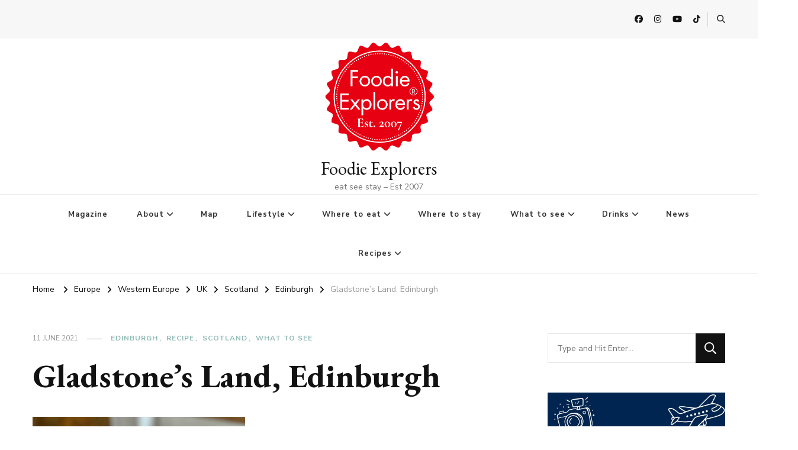

--- FILE ---
content_type: text/html; charset=UTF-8
request_url: https://www.foodieexplorers.co.uk/gladstones-land-edinburgh/
body_size: 23151
content:
    <!DOCTYPE html>
    <html lang="en-GB" prefix="og: https://ogp.me/ns#">
    <head itemscope itemtype="http://schema.org/WebSite">
	    <meta charset="UTF-8">
    <meta name="viewport" content="width=device-width, initial-scale=1">
    <link rel="profile" href="http://gmpg.org/xfn/11">
    
<!-- Search Engine Optimization by Rank Math - https://rankmath.com/ -->
<title>Gladstone’s Land, Edinburgh &bull; Foodie Explorers</title>
<meta name="description" content="Foodie Explorers Glasgow food blog with the The best restaurants in Glasgow, Scotland and more - plus bars, pubs, cafes, brunch &amp; dog-friendly places to"/>
<meta name="robots" content="follow, index, max-snippet:-1, max-video-preview:-1, max-image-preview:large"/>
<link rel="canonical" href="https://www.foodieexplorers.co.uk/gladstones-land-edinburgh/" />
<meta property="og:locale" content="en_GB" />
<meta property="og:type" content="article" />
<meta property="og:title" content="Gladstone’s Land, Edinburgh &bull; Foodie Explorers" />
<meta property="og:description" content="Foodie Explorers Glasgow food blog with the The best restaurants in Glasgow, Scotland and more - plus bars, pubs, cafes, brunch &amp; dog-friendly places to" />
<meta property="og:url" content="https://www.foodieexplorers.co.uk/gladstones-land-edinburgh/" />
<meta property="og:site_name" content="Foodie Explorers" />
<meta property="article:publisher" content="https://facebook.com/foodieexplorers" />
<meta property="article:author" content="http://www.facebook.com/foodieexplorers" />
<meta property="article:tag" content="edinburgh" />
<meta property="article:tag" content="gladstones land" />
<meta property="article:tag" content="old town" />
<meta property="article:tag" content="Royal Mile" />
<meta property="article:tag" content="what to do" />
<meta property="article:tag" content="what to see" />
<meta property="article:tag" content="what to see in edinburgh" />
<meta property="article:section" content="Edinburgh" />
<meta property="og:image" content="https://www.foodieexplorers.co.uk/wp-content/uploads/2021/05/IMG_9962.jpg" />
<meta property="og:image:secure_url" content="https://www.foodieexplorers.co.uk/wp-content/uploads/2021/05/IMG_9962.jpg" />
<meta property="og:image:width" content="778" />
<meta property="og:image:height" content="1024" />
<meta property="og:image:alt" content="gladstones land national trust for scotland" />
<meta property="og:image:type" content="image/jpeg" />
<meta property="article:published_time" content="2021-06-11T19:59:59+01:00" />
<meta name="twitter:card" content="summary_large_image" />
<meta name="twitter:title" content="Gladstone’s Land, Edinburgh &bull; Foodie Explorers" />
<meta name="twitter:description" content="Foodie Explorers Glasgow food blog with the The best restaurants in Glasgow, Scotland and more - plus bars, pubs, cafes, brunch &amp; dog-friendly places to" />
<meta name="twitter:site" content="@foodieexplore" />
<meta name="twitter:creator" content="@Foodieexplore" />
<meta name="twitter:image" content="https://www.foodieexplorers.co.uk/wp-content/uploads/2021/05/IMG_9962.jpg" />
<meta name="twitter:label1" content="Written by" />
<meta name="twitter:data1" content="Emma" />
<meta name="twitter:label2" content="Time to read" />
<meta name="twitter:data2" content="3 minutes" />
<script type="application/ld+json" class="rank-math-schema">{"@context":"https://schema.org","@graph":[{"@type":["NewsMediaOrganization","Organization"],"@id":"https://www.foodieexplorers.co.uk/#organization","name":"Foodie Explorers","url":"https://www.foodieexplorers.co.uk","sameAs":["https://facebook.com/foodieexplorers","https://twitter.com/foodieexplore"],"email":"hello@foodieexplorers.co.uk","logo":{"@type":"ImageObject","@id":"https://www.foodieexplorers.co.uk/#logo","url":"https://www.foodieexplorers.co.uk/wp-content/uploads/2024/02/cropped-Black-Modern-Bordered-Circle-Stamp-Brand-Logo-3.png","contentUrl":"https://www.foodieexplorers.co.uk/wp-content/uploads/2024/02/cropped-Black-Modern-Bordered-Circle-Stamp-Brand-Logo-3.png","caption":"Foodie Explorers","inLanguage":"en-GB","width":"376","height":"375"}},{"@type":"WebSite","@id":"https://www.foodieexplorers.co.uk/#website","url":"https://www.foodieexplorers.co.uk","name":"Foodie Explorers","publisher":{"@id":"https://www.foodieexplorers.co.uk/#organization"},"inLanguage":"en-GB"},{"@type":"ImageObject","@id":"https://www.foodieexplorers.co.uk/wp-content/uploads/2021/05/IMG_9962.jpg","url":"https://www.foodieexplorers.co.uk/wp-content/uploads/2021/05/IMG_9962.jpg","width":"778","height":"1024","caption":"gladstones land national trust for scotland","inLanguage":"en-GB"},{"@type":"BreadcrumbList","@id":"https://www.foodieexplorers.co.uk/gladstones-land-edinburgh/#breadcrumb","itemListElement":[{"@type":"ListItem","position":"1","item":{"@id":"https://www.foodieexplorers.co.uk","name":"Home"}},{"@type":"ListItem","position":"2","item":{"@id":"https://www.foodieexplorers.co.uk/category/europe/western-europe/uk/scotland/edinburgh/","name":"Edinburgh"}},{"@type":"ListItem","position":"3","item":{"@id":"https://www.foodieexplorers.co.uk/gladstones-land-edinburgh/","name":"Gladstone\u2019s Land, Edinburgh"}}]},{"@type":"WebPage","@id":"https://www.foodieexplorers.co.uk/gladstones-land-edinburgh/#webpage","url":"https://www.foodieexplorers.co.uk/gladstones-land-edinburgh/","name":"Gladstone\u2019s Land, Edinburgh &bull; Foodie Explorers","datePublished":"2021-06-11T19:59:59+01:00","dateModified":"2021-06-11T19:59:59+01:00","isPartOf":{"@id":"https://www.foodieexplorers.co.uk/#website"},"primaryImageOfPage":{"@id":"https://www.foodieexplorers.co.uk/wp-content/uploads/2021/05/IMG_9962.jpg"},"inLanguage":"en-GB","breadcrumb":{"@id":"https://www.foodieexplorers.co.uk/gladstones-land-edinburgh/#breadcrumb"}},{"@type":"Person","@id":"https://www.foodieexplorers.co.uk/author/admin/","name":"Emma","description":"Food and Drink Glasgow A Glasgow Food, Drink and Lifestyle Blog","url":"https://www.foodieexplorers.co.uk/author/admin/","image":{"@type":"ImageObject","@id":"https://www.foodieexplorers.co.uk/wp-content/uploads/2023/07/cropped-347243914_10159295499577617_3387844480037292745_n-96x96.jpeg","url":"https://www.foodieexplorers.co.uk/wp-content/uploads/2023/07/cropped-347243914_10159295499577617_3387844480037292745_n-96x96.jpeg","caption":"Emma","inLanguage":"en-GB"},"sameAs":["https://www.foodieexplorers.co.uk/about-us/","http://www.facebook.com/foodieexplorers","https://twitter.com/@Foodieexplore"],"worksFor":{"@id":"https://www.foodieexplorers.co.uk/#organization"}},{"@type":"BlogPosting","headline":"Gladstone\u2019s Land, Edinburgh &bull; Foodie Explorers","datePublished":"2021-06-11T19:59:59+01:00","dateModified":"2021-06-11T19:59:59+01:00","articleSection":"Edinburgh, Recipe, Scotland, what to see","author":{"@id":"https://www.foodieexplorers.co.uk/author/admin/","name":"Emma"},"publisher":{"@id":"https://www.foodieexplorers.co.uk/#organization"},"description":"Foodie Explorers Glasgow food blog with the The best restaurants in Glasgow, Scotland and more - plus bars, pubs, cafes, brunch &amp; dog-friendly places to","name":"Gladstone\u2019s Land, Edinburgh &bull; Foodie Explorers","@id":"https://www.foodieexplorers.co.uk/gladstones-land-edinburgh/#richSnippet","isPartOf":{"@id":"https://www.foodieexplorers.co.uk/gladstones-land-edinburgh/#webpage"},"image":{"@id":"https://www.foodieexplorers.co.uk/wp-content/uploads/2021/05/IMG_9962.jpg"},"inLanguage":"en-GB","mainEntityOfPage":{"@id":"https://www.foodieexplorers.co.uk/gladstones-land-edinburgh/#webpage"}}]}</script>
<!-- /Rank Math WordPress SEO plugin -->

<link rel='dns-prefetch' href='//www.foodieexplorers.co.uk' />
<link rel='dns-prefetch' href='//www.googletagmanager.com' />
<link rel='dns-prefetch' href='//fonts.googleapis.com' />
<link rel="alternate" type="application/rss+xml" title="Foodie Explorers &raquo; Feed" href="https://www.foodieexplorers.co.uk/feed/" />
<link rel="alternate" type="application/rss+xml" title="Foodie Explorers &raquo; Comments Feed" href="https://www.foodieexplorers.co.uk/comments/feed/" />
<link rel="alternate" title="oEmbed (JSON)" type="application/json+oembed" href="https://www.foodieexplorers.co.uk/wp-json/oembed/1.0/embed?url=https%3A%2F%2Fwww.foodieexplorers.co.uk%2Fgladstones-land-edinburgh%2F" />
<link rel="alternate" title="oEmbed (XML)" type="text/xml+oembed" href="https://www.foodieexplorers.co.uk/wp-json/oembed/1.0/embed?url=https%3A%2F%2Fwww.foodieexplorers.co.uk%2Fgladstones-land-edinburgh%2F&#038;format=xml" />
<script>(()=>{"use strict";const e=[400,500,600,700,800,900],t=e=>`wprm-min-${e}`,n=e=>`wprm-max-${e}`,s=new Set,o="ResizeObserver"in window,r=o?new ResizeObserver((e=>{for(const t of e)c(t.target)})):null,i=.5/(window.devicePixelRatio||1);function c(s){const o=s.getBoundingClientRect().width||0;for(let r=0;r<e.length;r++){const c=e[r],a=o<=c+i;o>c+i?s.classList.add(t(c)):s.classList.remove(t(c)),a?s.classList.add(n(c)):s.classList.remove(n(c))}}function a(e){s.has(e)||(s.add(e),r&&r.observe(e),c(e))}!function(e=document){e.querySelectorAll(".wprm-recipe").forEach(a)}();if(new MutationObserver((e=>{for(const t of e)for(const e of t.addedNodes)e instanceof Element&&(e.matches?.(".wprm-recipe")&&a(e),e.querySelectorAll?.(".wprm-recipe").forEach(a))})).observe(document.documentElement,{childList:!0,subtree:!0}),!o){let e=0;addEventListener("resize",(()=>{e&&cancelAnimationFrame(e),e=requestAnimationFrame((()=>s.forEach(c)))}),{passive:!0})}})();</script><style id='wp-img-auto-sizes-contain-inline-css' type='text/css'>
img:is([sizes=auto i],[sizes^="auto," i]){contain-intrinsic-size:3000px 1500px}
/*# sourceURL=wp-img-auto-sizes-contain-inline-css */
</style>
<style id='wp-block-library-inline-css' type='text/css'>
:root{--wp-block-synced-color:#7a00df;--wp-block-synced-color--rgb:122,0,223;--wp-bound-block-color:var(--wp-block-synced-color);--wp-editor-canvas-background:#ddd;--wp-admin-theme-color:#007cba;--wp-admin-theme-color--rgb:0,124,186;--wp-admin-theme-color-darker-10:#006ba1;--wp-admin-theme-color-darker-10--rgb:0,107,160.5;--wp-admin-theme-color-darker-20:#005a87;--wp-admin-theme-color-darker-20--rgb:0,90,135;--wp-admin-border-width-focus:2px}@media (min-resolution:192dpi){:root{--wp-admin-border-width-focus:1.5px}}.wp-element-button{cursor:pointer}:root .has-very-light-gray-background-color{background-color:#eee}:root .has-very-dark-gray-background-color{background-color:#313131}:root .has-very-light-gray-color{color:#eee}:root .has-very-dark-gray-color{color:#313131}:root .has-vivid-green-cyan-to-vivid-cyan-blue-gradient-background{background:linear-gradient(135deg,#00d084,#0693e3)}:root .has-purple-crush-gradient-background{background:linear-gradient(135deg,#34e2e4,#4721fb 50%,#ab1dfe)}:root .has-hazy-dawn-gradient-background{background:linear-gradient(135deg,#faaca8,#dad0ec)}:root .has-subdued-olive-gradient-background{background:linear-gradient(135deg,#fafae1,#67a671)}:root .has-atomic-cream-gradient-background{background:linear-gradient(135deg,#fdd79a,#004a59)}:root .has-nightshade-gradient-background{background:linear-gradient(135deg,#330968,#31cdcf)}:root .has-midnight-gradient-background{background:linear-gradient(135deg,#020381,#2874fc)}:root{--wp--preset--font-size--normal:16px;--wp--preset--font-size--huge:42px}.has-regular-font-size{font-size:1em}.has-larger-font-size{font-size:2.625em}.has-normal-font-size{font-size:var(--wp--preset--font-size--normal)}.has-huge-font-size{font-size:var(--wp--preset--font-size--huge)}.has-text-align-center{text-align:center}.has-text-align-left{text-align:left}.has-text-align-right{text-align:right}.has-fit-text{white-space:nowrap!important}#end-resizable-editor-section{display:none}.aligncenter{clear:both}.items-justified-left{justify-content:flex-start}.items-justified-center{justify-content:center}.items-justified-right{justify-content:flex-end}.items-justified-space-between{justify-content:space-between}.screen-reader-text{border:0;clip-path:inset(50%);height:1px;margin:-1px;overflow:hidden;padding:0;position:absolute;width:1px;word-wrap:normal!important}.screen-reader-text:focus{background-color:#ddd;clip-path:none;color:#444;display:block;font-size:1em;height:auto;left:5px;line-height:normal;padding:15px 23px 14px;text-decoration:none;top:5px;width:auto;z-index:100000}html :where(.has-border-color){border-style:solid}html :where([style*=border-top-color]){border-top-style:solid}html :where([style*=border-right-color]){border-right-style:solid}html :where([style*=border-bottom-color]){border-bottom-style:solid}html :where([style*=border-left-color]){border-left-style:solid}html :where([style*=border-width]){border-style:solid}html :where([style*=border-top-width]){border-top-style:solid}html :where([style*=border-right-width]){border-right-style:solid}html :where([style*=border-bottom-width]){border-bottom-style:solid}html :where([style*=border-left-width]){border-left-style:solid}html :where(img[class*=wp-image-]){height:auto;max-width:100%}:where(figure){margin:0 0 1em}html :where(.is-position-sticky){--wp-admin--admin-bar--position-offset:var(--wp-admin--admin-bar--height,0px)}@media screen and (max-width:600px){html :where(.is-position-sticky){--wp-admin--admin-bar--position-offset:0px}}

/*# sourceURL=wp-block-library-inline-css */
</style><style id='global-styles-inline-css' type='text/css'>
:root{--wp--preset--aspect-ratio--square: 1;--wp--preset--aspect-ratio--4-3: 4/3;--wp--preset--aspect-ratio--3-4: 3/4;--wp--preset--aspect-ratio--3-2: 3/2;--wp--preset--aspect-ratio--2-3: 2/3;--wp--preset--aspect-ratio--16-9: 16/9;--wp--preset--aspect-ratio--9-16: 9/16;--wp--preset--color--black: #000000;--wp--preset--color--cyan-bluish-gray: #abb8c3;--wp--preset--color--white: #ffffff;--wp--preset--color--pale-pink: #f78da7;--wp--preset--color--vivid-red: #cf2e2e;--wp--preset--color--luminous-vivid-orange: #ff6900;--wp--preset--color--luminous-vivid-amber: #fcb900;--wp--preset--color--light-green-cyan: #7bdcb5;--wp--preset--color--vivid-green-cyan: #00d084;--wp--preset--color--pale-cyan-blue: #8ed1fc;--wp--preset--color--vivid-cyan-blue: #0693e3;--wp--preset--color--vivid-purple: #9b51e0;--wp--preset--gradient--vivid-cyan-blue-to-vivid-purple: linear-gradient(135deg,rgb(6,147,227) 0%,rgb(155,81,224) 100%);--wp--preset--gradient--light-green-cyan-to-vivid-green-cyan: linear-gradient(135deg,rgb(122,220,180) 0%,rgb(0,208,130) 100%);--wp--preset--gradient--luminous-vivid-amber-to-luminous-vivid-orange: linear-gradient(135deg,rgb(252,185,0) 0%,rgb(255,105,0) 100%);--wp--preset--gradient--luminous-vivid-orange-to-vivid-red: linear-gradient(135deg,rgb(255,105,0) 0%,rgb(207,46,46) 100%);--wp--preset--gradient--very-light-gray-to-cyan-bluish-gray: linear-gradient(135deg,rgb(238,238,238) 0%,rgb(169,184,195) 100%);--wp--preset--gradient--cool-to-warm-spectrum: linear-gradient(135deg,rgb(74,234,220) 0%,rgb(151,120,209) 20%,rgb(207,42,186) 40%,rgb(238,44,130) 60%,rgb(251,105,98) 80%,rgb(254,248,76) 100%);--wp--preset--gradient--blush-light-purple: linear-gradient(135deg,rgb(255,206,236) 0%,rgb(152,150,240) 100%);--wp--preset--gradient--blush-bordeaux: linear-gradient(135deg,rgb(254,205,165) 0%,rgb(254,45,45) 50%,rgb(107,0,62) 100%);--wp--preset--gradient--luminous-dusk: linear-gradient(135deg,rgb(255,203,112) 0%,rgb(199,81,192) 50%,rgb(65,88,208) 100%);--wp--preset--gradient--pale-ocean: linear-gradient(135deg,rgb(255,245,203) 0%,rgb(182,227,212) 50%,rgb(51,167,181) 100%);--wp--preset--gradient--electric-grass: linear-gradient(135deg,rgb(202,248,128) 0%,rgb(113,206,126) 100%);--wp--preset--gradient--midnight: linear-gradient(135deg,rgb(2,3,129) 0%,rgb(40,116,252) 100%);--wp--preset--font-size--small: 13px;--wp--preset--font-size--medium: 20px;--wp--preset--font-size--large: 36px;--wp--preset--font-size--x-large: 42px;--wp--preset--spacing--20: 0.44rem;--wp--preset--spacing--30: 0.67rem;--wp--preset--spacing--40: 1rem;--wp--preset--spacing--50: 1.5rem;--wp--preset--spacing--60: 2.25rem;--wp--preset--spacing--70: 3.38rem;--wp--preset--spacing--80: 5.06rem;--wp--preset--shadow--natural: 6px 6px 9px rgba(0, 0, 0, 0.2);--wp--preset--shadow--deep: 12px 12px 50px rgba(0, 0, 0, 0.4);--wp--preset--shadow--sharp: 6px 6px 0px rgba(0, 0, 0, 0.2);--wp--preset--shadow--outlined: 6px 6px 0px -3px rgb(255, 255, 255), 6px 6px rgb(0, 0, 0);--wp--preset--shadow--crisp: 6px 6px 0px rgb(0, 0, 0);}:where(.is-layout-flex){gap: 0.5em;}:where(.is-layout-grid){gap: 0.5em;}body .is-layout-flex{display: flex;}.is-layout-flex{flex-wrap: wrap;align-items: center;}.is-layout-flex > :is(*, div){margin: 0;}body .is-layout-grid{display: grid;}.is-layout-grid > :is(*, div){margin: 0;}:where(.wp-block-columns.is-layout-flex){gap: 2em;}:where(.wp-block-columns.is-layout-grid){gap: 2em;}:where(.wp-block-post-template.is-layout-flex){gap: 1.25em;}:where(.wp-block-post-template.is-layout-grid){gap: 1.25em;}.has-black-color{color: var(--wp--preset--color--black) !important;}.has-cyan-bluish-gray-color{color: var(--wp--preset--color--cyan-bluish-gray) !important;}.has-white-color{color: var(--wp--preset--color--white) !important;}.has-pale-pink-color{color: var(--wp--preset--color--pale-pink) !important;}.has-vivid-red-color{color: var(--wp--preset--color--vivid-red) !important;}.has-luminous-vivid-orange-color{color: var(--wp--preset--color--luminous-vivid-orange) !important;}.has-luminous-vivid-amber-color{color: var(--wp--preset--color--luminous-vivid-amber) !important;}.has-light-green-cyan-color{color: var(--wp--preset--color--light-green-cyan) !important;}.has-vivid-green-cyan-color{color: var(--wp--preset--color--vivid-green-cyan) !important;}.has-pale-cyan-blue-color{color: var(--wp--preset--color--pale-cyan-blue) !important;}.has-vivid-cyan-blue-color{color: var(--wp--preset--color--vivid-cyan-blue) !important;}.has-vivid-purple-color{color: var(--wp--preset--color--vivid-purple) !important;}.has-black-background-color{background-color: var(--wp--preset--color--black) !important;}.has-cyan-bluish-gray-background-color{background-color: var(--wp--preset--color--cyan-bluish-gray) !important;}.has-white-background-color{background-color: var(--wp--preset--color--white) !important;}.has-pale-pink-background-color{background-color: var(--wp--preset--color--pale-pink) !important;}.has-vivid-red-background-color{background-color: var(--wp--preset--color--vivid-red) !important;}.has-luminous-vivid-orange-background-color{background-color: var(--wp--preset--color--luminous-vivid-orange) !important;}.has-luminous-vivid-amber-background-color{background-color: var(--wp--preset--color--luminous-vivid-amber) !important;}.has-light-green-cyan-background-color{background-color: var(--wp--preset--color--light-green-cyan) !important;}.has-vivid-green-cyan-background-color{background-color: var(--wp--preset--color--vivid-green-cyan) !important;}.has-pale-cyan-blue-background-color{background-color: var(--wp--preset--color--pale-cyan-blue) !important;}.has-vivid-cyan-blue-background-color{background-color: var(--wp--preset--color--vivid-cyan-blue) !important;}.has-vivid-purple-background-color{background-color: var(--wp--preset--color--vivid-purple) !important;}.has-black-border-color{border-color: var(--wp--preset--color--black) !important;}.has-cyan-bluish-gray-border-color{border-color: var(--wp--preset--color--cyan-bluish-gray) !important;}.has-white-border-color{border-color: var(--wp--preset--color--white) !important;}.has-pale-pink-border-color{border-color: var(--wp--preset--color--pale-pink) !important;}.has-vivid-red-border-color{border-color: var(--wp--preset--color--vivid-red) !important;}.has-luminous-vivid-orange-border-color{border-color: var(--wp--preset--color--luminous-vivid-orange) !important;}.has-luminous-vivid-amber-border-color{border-color: var(--wp--preset--color--luminous-vivid-amber) !important;}.has-light-green-cyan-border-color{border-color: var(--wp--preset--color--light-green-cyan) !important;}.has-vivid-green-cyan-border-color{border-color: var(--wp--preset--color--vivid-green-cyan) !important;}.has-pale-cyan-blue-border-color{border-color: var(--wp--preset--color--pale-cyan-blue) !important;}.has-vivid-cyan-blue-border-color{border-color: var(--wp--preset--color--vivid-cyan-blue) !important;}.has-vivid-purple-border-color{border-color: var(--wp--preset--color--vivid-purple) !important;}.has-vivid-cyan-blue-to-vivid-purple-gradient-background{background: var(--wp--preset--gradient--vivid-cyan-blue-to-vivid-purple) !important;}.has-light-green-cyan-to-vivid-green-cyan-gradient-background{background: var(--wp--preset--gradient--light-green-cyan-to-vivid-green-cyan) !important;}.has-luminous-vivid-amber-to-luminous-vivid-orange-gradient-background{background: var(--wp--preset--gradient--luminous-vivid-amber-to-luminous-vivid-orange) !important;}.has-luminous-vivid-orange-to-vivid-red-gradient-background{background: var(--wp--preset--gradient--luminous-vivid-orange-to-vivid-red) !important;}.has-very-light-gray-to-cyan-bluish-gray-gradient-background{background: var(--wp--preset--gradient--very-light-gray-to-cyan-bluish-gray) !important;}.has-cool-to-warm-spectrum-gradient-background{background: var(--wp--preset--gradient--cool-to-warm-spectrum) !important;}.has-blush-light-purple-gradient-background{background: var(--wp--preset--gradient--blush-light-purple) !important;}.has-blush-bordeaux-gradient-background{background: var(--wp--preset--gradient--blush-bordeaux) !important;}.has-luminous-dusk-gradient-background{background: var(--wp--preset--gradient--luminous-dusk) !important;}.has-pale-ocean-gradient-background{background: var(--wp--preset--gradient--pale-ocean) !important;}.has-electric-grass-gradient-background{background: var(--wp--preset--gradient--electric-grass) !important;}.has-midnight-gradient-background{background: var(--wp--preset--gradient--midnight) !important;}.has-small-font-size{font-size: var(--wp--preset--font-size--small) !important;}.has-medium-font-size{font-size: var(--wp--preset--font-size--medium) !important;}.has-large-font-size{font-size: var(--wp--preset--font-size--large) !important;}.has-x-large-font-size{font-size: var(--wp--preset--font-size--x-large) !important;}
/*# sourceURL=global-styles-inline-css */
</style>

<style id='classic-theme-styles-inline-css' type='text/css'>
/*! This file is auto-generated */
.wp-block-button__link{color:#fff;background-color:#32373c;border-radius:9999px;box-shadow:none;text-decoration:none;padding:calc(.667em + 2px) calc(1.333em + 2px);font-size:1.125em}.wp-block-file__button{background:#32373c;color:#fff;text-decoration:none}
/*# sourceURL=/wp-includes/css/classic-themes.min.css */
</style>
<link rel='stylesheet' id='wpo_min-header-0-css' href='https://www.foodieexplorers.co.uk/wp-content/cache/wpo-minify/1768486072/assets/wpo-minify-header-3d85abb9.min.css' type='text/css' media='all' />
<script type="text/javascript" id="wpo_min-header-0-js-extra">
/* <![CDATA[ */
var directorist = {"request_headers":{"Referer-Page-ID":94616},"nonce":"643576507f","directorist_nonce":"d76b84519b","ajax_nonce":"14b3f17535","is_admin":"","ajaxurl":"https://www.foodieexplorers.co.uk/wp-admin/admin-ajax.php","assets_url":"https://www.foodieexplorers.co.uk/wp-content/plugins/directorist/assets/","home_url":"https://www.foodieexplorers.co.uk","rest_url":"https://www.foodieexplorers.co.uk/wp-json/","rest_nonce":"36cb88b674","nonceName":"atbdp_nonce_js","login_alert_message":"Sorry, you need to login first.","rtl":"false","warning":"WARNING!","success":"SUCCESS!","not_add_more_than_one":"You can not add more than one review. Refresh the page to edit or delete your review!,","duplicate_review_error":"Sorry! your review already in process.","review_success":"Reviews Saved Successfully!","review_approval_text":"We have received your review. It requires approval.","review_error":"Something went wrong. Check the form and try again!!!","review_loaded":"Reviews Loaded!","review_not_available":"NO MORE REVIEWS AVAILABLE!,","review_have_not_for_delete":"You do not have any review to delete. Refresh the page to submit new review!!!,","review_sure_msg":"Are you sure?","review_want_to_remove":"Do you really want to remove this review!","review_delete_msg":"Yes, Delete it!","review_cancel_btn_text":"Cancel","review_wrong_msg":"Something went wrong!, Try again","listing_remove_title":"Are you sure?","listing_remove_text":"Do you really want to delete this item?!","listing_remove_confirm_text":"Yes, Delete it!","listing_delete":"Deleted!!","listing_error_title":"ERROR!!","listing_error_text":"Something went wrong!!!, Try again","upload_pro_pic_title":"Select or Upload a profile picture","upload_pro_pic_text":"Use this Image","payNow":"Pay Now","completeSubmission":"Complete Submission","waiting_msg":"Sending the message, please wait...","plugin_url":"https://www.foodieexplorers.co.uk/wp-content/plugins/directorist/","currentDate":"11 June 2021","enable_reviewer_content":"1","add_listing_data":{"nonce":"643576507f","ajaxurl":"https://www.foodieexplorers.co.uk/wp-admin/admin-ajax.php","nonceName":"atbdp_nonce_js","is_admin":false,"media_uploader":[{"element_id":"directorist-image-upload","meta_name":"listing_img","files_meta_name":"files_meta","error_msg":"Listing gallery has invalid files"}],"i18n_text":{"see_more_text":"See More","see_less_text":"See Less","confirmation_text":"Are you sure","ask_conf_sl_lnk_del_txt":"Do you really want to remove this Social Link!","ask_conf_faqs_del_txt":"Do you really want to remove this FAQ!","confirm_delete":"Yes, Delete it!","deleted":"Deleted!","max_location_creation":"","max_location_msg":"You can only use ","submission_wait_msg":"Please wait, your submission is being processed.","image_uploading_msg":"Please wait, your selected images being uploaded."},"create_new_tag":"","create_new_loc":"","create_new_cat":"","image_notice":"Sorry! You have crossed the maximum image limit","category_custom_field_relations":{"15926":[]}},"lazy_load_taxonomy_fields":"","current_page_id":"94616","icon_markup":"\u003Ci class=\"directorist-icon-mask ##CLASS##\" aria-hidden=\"true\" style=\"--directorist-icon: url(##URL##)\"\u003E\u003C/i\u003E","search_form_default_label":"Label","search_form_default_placeholder":"Placeholder","add_listing_url":"","enabled_multi_directory":"","site_name":"Foodie Explorers","dynamic_view_count_cache":"","loading_more_text":"Loading more...","script_debugging":"1","ajax_url":"https://www.foodieexplorers.co.uk/wp-admin/admin-ajax.php","redirect_url":"?rand=1768645549&rand=1768645549","loading_message":"Sending user info, please wait...","login_error_message":"Wrong username or password.","i18n_text":{"category_selection":"Select a category","location_selection":"Select a location","show_more":"Show More","show_less":"Show Less","added_favourite":"Added to favorite","please_login":"Please login first","select_listing_map":"openstreet","Miles":" Miles"},"args":{"search_max_radius_distance":1000},"directory_type":"15926","default_directory_type":"general","directory_type_term_data":{"submission_form_fields":{"fields":{"title":{"field_key":"listing_title","type":"text","required":"1","label":"Title","placeholder":"Enter a title","widget_group":"preset","widget_name":"title","widget_key":"title"},"description":{"field_key":"listing_content","type":"wp_editor","label":"Long Details","placeholder":"","required":"0","only_for_admin":"0","widget_group":"preset","widget_name":"description","widget_key":"description"},"view_count":{"type":"number","field_key":"atbdp_post_views_count","label":"Views Count","placeholder":"","required":"","only_for_admin":"1","widget_group":"preset","widget_name":"view_count","widget_key":"view_count"},"pricing":{"field_key":"pricing","pricing_type":"both","label":"Pricing","price_range_label":"Price Range","price_range_options":"cheap","price_unit_field_type":"number","price_unit_field_label":"Price","widget_group":"preset","widget_name":"pricing","widget_key":"pricing"},"location":{"type":"multiple","field_key":"tax_input[at_biz_dir-location][]","label":"Location","required":"0","only_for_admin":"0","widget_group":"preset","widget_name":"location","widget_key":"location"},"tag":{"type":"multiple","field_key":"tax_input[at_biz_dir-tags][]","label":"Tag","required":"0","allow_new":"0","only_for_admin":"0","widget_group":"preset","widget_name":"tag","widget_key":"tag"},"category":{"type":"multiple","field_key":"admin_category_select[]","label":"Select Category","required":"0","only_for_admin":"","widget_group":"preset","widget_name":"category","widget_key":"category"},"hide_contact_owner":{"type":"checkbox","field_key":"hide_contact_owner","label":"Hide contact owner form for single listing page","placeholder":"Enter Zip/Post Code","required":"0","widget_group":"preset","widget_name":"hide_contact_owner","widget_key":"hide_contact_owner"},"zip":{"type":"text","field_key":"zip","label":"Zip/Post Code","placeholder":"Enter Zip/Post Code","required":"0","only_for_admin":"0","widget_group":"preset","widget_name":"zip","widget_key":"zip"},"phone":{"type":"tel","field_key":"phone","label":"Phone","placeholder":"Phone Number","required":"0","only_for_admin":"0","widget_group":"preset","widget_name":"phone","widget_key":"phone"},"phone2":{"type":"tel","field_key":"phone2","label":"Phone 2","placeholder":"Phone Number","required":"","only_for_admin":"0","widget_group":"preset","widget_name":"phone2","widget_key":"phone2"},"fax":{"type":"number","field_key":"fax","label":"Fax","placeholder":"Enter Fax","required":"0","only_for_admin":"0","widget_group":"preset","widget_name":"fax","widget_key":"fax"},"email":{"type":"email","field_key":"email","label":"Email","placeholder":"Enter Email","required":"0","only_for_admin":"0","widget_group":"preset","widget_name":"email","widget_key":"email"},"website":{"type":"text","field_key":"website","label":"Website","placeholder":"Listing Website eg. http://example.com","required":"0","only_for_admin":"0","plans":[],"widget_group":"preset","widget_name":"website","widget_key":"website"},"social_info":{"type":"add_new","field_key":"social","label":"Social Information","required":"0","only_for_admin":"0","widget_group":"preset","widget_name":"social_info","widget_key":"social_info"},"address":{"type":"text","field_key":"address","label":"Address","placeholder":"Listing address eg. New York, USA","required":"0","only_for_admin":"0","widget_group":"preset","widget_name":"address","widget_key":"address"},"map":{"type":"map","field_key":"map","label":"Map","only_for_admin":"0","lat_long":"Or Enter Coordinates (latitude and longitude) Manually","required":"","widget_group":"preset","widget_name":"map","widget_key":"map"},"image_upload":{"type":"media","field_key":"listing_img","label":"Images","select_files_label":"Select Files","required":"0","max_image_limit":"0","max_per_image_limit":"0","max_total_image_limit":"2","only_for_admin":"0","widget_group":"preset","widget_name":"image_upload","widget_key":"image_upload"},"video":{"type":"text","field_key":"videourl","label":"Video Url","placeholder":"Only YouTube & Vimeo URLs.","required":"0","only_for_admin":"0","widget_group":"preset","widget_name":"video","widget_key":"video"},"terms_privacy":{"type":"text","field_key":"privacy_policy","text":"I agree to the \u003Ca href=\"\" target=\"_blank\"\u003EPrivacy Policy\u003C/a\u003E and \u003Ca href=\"\" target=\"_blank\"\u003ETerms of Service\u003C/a\u003E","required":1,"widget_group":"preset","widget_name":"terms_privacy","widget_key":"terms_privacy"}},"groups":[{"label":"General Information","lock":"1","fields":["title","description","view_count","pricing","location","tag","category"]},{"label":"Contact Information","fields":["hide_contact_owner","zip","phone","phone2","fax","email","website","social_info"]},{"label":"Map","fields":["address","map"]},{"label":"Images & Video","fields":["image_upload","video","terms_privacy"]}]},"search_form_fields":{"fields":{"title":{"required":"0","label":"What are you looking for?","placeholder":"What are you looking for?","widget_name":"title","widget_group":"available_widgets"},"category":{"required":"0","label":"Select a category","placeholder":"Select a category","widget_name":"category","widget_group":"available_widgets"},"location":{"required":"0","placeholder":"location","widget_group":"available_widgets","label":"location","widget_name":"location"},"review":{"label":"Review","widget_name":"review","widget_group":"other_widgets"},"tag":{"label":"Tag","widget_name":"tag","widget_group":"available_widgets"},"radius_search":{"label":"Radius Search","default_radius_distance":"0","radius_search_unit":"miles","widget_name":"radius_search","widget_group":"other_widgets"},"pricing":{"price_range_min_placeholder":"Min","price_range_max_placeholder":"Max","widget_name":"pricing","widget_group":"available_widgets","label":""}},"groups":[{"label":"Basic","lock":"1","draggable":"","fields":["title","category","location"]},{"label":"Advanced","lock":"1","draggable":"","fields":["review","tag","radius_search","pricing"]}]}},"miles":" Miles","default_val":"0","countryRestriction":"","restricted_countries":"","use_def_lat_long":"","ajaxnonce":"14b3f17535"};
var directorist = {"request_headers":{"Referer-Page-ID":94616},"nonce":"643576507f","directorist_nonce":"d76b84519b","ajax_nonce":"14b3f17535","is_admin":"","ajaxurl":"https://www.foodieexplorers.co.uk/wp-admin/admin-ajax.php","assets_url":"https://www.foodieexplorers.co.uk/wp-content/plugins/directorist/assets/","home_url":"https://www.foodieexplorers.co.uk","rest_url":"https://www.foodieexplorers.co.uk/wp-json/","rest_nonce":"36cb88b674","nonceName":"atbdp_nonce_js","login_alert_message":"Sorry, you need to login first.","rtl":"false","warning":"WARNING!","success":"SUCCESS!","not_add_more_than_one":"You can not add more than one review. Refresh the page to edit or delete your review!,","duplicate_review_error":"Sorry! your review already in process.","review_success":"Reviews Saved Successfully!","review_approval_text":"We have received your review. It requires approval.","review_error":"Something went wrong. Check the form and try again!!!","review_loaded":"Reviews Loaded!","review_not_available":"NO MORE REVIEWS AVAILABLE!,","review_have_not_for_delete":"You do not have any review to delete. Refresh the page to submit new review!!!,","review_sure_msg":"Are you sure?","review_want_to_remove":"Do you really want to remove this review!","review_delete_msg":"Yes, Delete it!","review_cancel_btn_text":"Cancel","review_wrong_msg":"Something went wrong!, Try again","listing_remove_title":"Are you sure?","listing_remove_text":"Do you really want to delete this item?!","listing_remove_confirm_text":"Yes, Delete it!","listing_delete":"Deleted!!","listing_error_title":"ERROR!!","listing_error_text":"Something went wrong!!!, Try again","upload_pro_pic_title":"Select or Upload a profile picture","upload_pro_pic_text":"Use this Image","payNow":"Pay Now","completeSubmission":"Complete Submission","waiting_msg":"Sending the message, please wait...","plugin_url":"https://www.foodieexplorers.co.uk/wp-content/plugins/directorist/","currentDate":"11 June 2021","enable_reviewer_content":"1","add_listing_data":{"nonce":"643576507f","ajaxurl":"https://www.foodieexplorers.co.uk/wp-admin/admin-ajax.php","nonceName":"atbdp_nonce_js","is_admin":false,"media_uploader":[{"element_id":"directorist-image-upload","meta_name":"listing_img","files_meta_name":"files_meta","error_msg":"Listing gallery has invalid files"}],"i18n_text":{"see_more_text":"See More","see_less_text":"See Less","confirmation_text":"Are you sure","ask_conf_sl_lnk_del_txt":"Do you really want to remove this Social Link!","ask_conf_faqs_del_txt":"Do you really want to remove this FAQ!","confirm_delete":"Yes, Delete it!","deleted":"Deleted!","max_location_creation":"","max_location_msg":"You can only use ","submission_wait_msg":"Please wait, your submission is being processed.","image_uploading_msg":"Please wait, your selected images being uploaded."},"create_new_tag":"","create_new_loc":"","create_new_cat":"","image_notice":"Sorry! You have crossed the maximum image limit","category_custom_field_relations":{"15926":[]}},"lazy_load_taxonomy_fields":"","current_page_id":"94616","icon_markup":"\u003Ci class=\"directorist-icon-mask ##CLASS##\" aria-hidden=\"true\" style=\"--directorist-icon: url(##URL##)\"\u003E\u003C/i\u003E","search_form_default_label":"Label","search_form_default_placeholder":"Placeholder","add_listing_url":"","enabled_multi_directory":"","site_name":"Foodie Explorers","dynamic_view_count_cache":"","loading_more_text":"Loading more...","script_debugging":"1","ajax_url":"https://www.foodieexplorers.co.uk/wp-admin/admin-ajax.php","redirect_url":"?rand=1768645549&rand=1768645549","loading_message":"Sending user info, please wait...","login_error_message":"Wrong username or password.","i18n_text":{"category_selection":"Select a category","location_selection":"Select a location","show_more":"Show More","show_less":"Show Less","added_favourite":"Added to favorite","please_login":"Please login first","select_listing_map":"openstreet","Miles":" Miles"},"args":{"search_max_radius_distance":1000},"directory_type":"15926","default_directory_type":"general","directory_type_term_data":{"submission_form_fields":{"fields":{"title":{"field_key":"listing_title","type":"text","required":"1","label":"Title","placeholder":"Enter a title","widget_group":"preset","widget_name":"title","widget_key":"title"},"description":{"field_key":"listing_content","type":"wp_editor","label":"Long Details","placeholder":"","required":"0","only_for_admin":"0","widget_group":"preset","widget_name":"description","widget_key":"description"},"view_count":{"type":"number","field_key":"atbdp_post_views_count","label":"Views Count","placeholder":"","required":"","only_for_admin":"1","widget_group":"preset","widget_name":"view_count","widget_key":"view_count"},"pricing":{"field_key":"pricing","pricing_type":"both","label":"Pricing","price_range_label":"Price Range","price_range_options":"cheap","price_unit_field_type":"number","price_unit_field_label":"Price","widget_group":"preset","widget_name":"pricing","widget_key":"pricing"},"location":{"type":"multiple","field_key":"tax_input[at_biz_dir-location][]","label":"Location","required":"0","only_for_admin":"0","widget_group":"preset","widget_name":"location","widget_key":"location"},"tag":{"type":"multiple","field_key":"tax_input[at_biz_dir-tags][]","label":"Tag","required":"0","allow_new":"0","only_for_admin":"0","widget_group":"preset","widget_name":"tag","widget_key":"tag"},"category":{"type":"multiple","field_key":"admin_category_select[]","label":"Select Category","required":"0","only_for_admin":"","widget_group":"preset","widget_name":"category","widget_key":"category"},"hide_contact_owner":{"type":"checkbox","field_key":"hide_contact_owner","label":"Hide contact owner form for single listing page","placeholder":"Enter Zip/Post Code","required":"0","widget_group":"preset","widget_name":"hide_contact_owner","widget_key":"hide_contact_owner"},"zip":{"type":"text","field_key":"zip","label":"Zip/Post Code","placeholder":"Enter Zip/Post Code","required":"0","only_for_admin":"0","widget_group":"preset","widget_name":"zip","widget_key":"zip"},"phone":{"type":"tel","field_key":"phone","label":"Phone","placeholder":"Phone Number","required":"0","only_for_admin":"0","widget_group":"preset","widget_name":"phone","widget_key":"phone"},"phone2":{"type":"tel","field_key":"phone2","label":"Phone 2","placeholder":"Phone Number","required":"","only_for_admin":"0","widget_group":"preset","widget_name":"phone2","widget_key":"phone2"},"fax":{"type":"number","field_key":"fax","label":"Fax","placeholder":"Enter Fax","required":"0","only_for_admin":"0","widget_group":"preset","widget_name":"fax","widget_key":"fax"},"email":{"type":"email","field_key":"email","label":"Email","placeholder":"Enter Email","required":"0","only_for_admin":"0","widget_group":"preset","widget_name":"email","widget_key":"email"},"website":{"type":"text","field_key":"website","label":"Website","placeholder":"Listing Website eg. http://example.com","required":"0","only_for_admin":"0","plans":[],"widget_group":"preset","widget_name":"website","widget_key":"website"},"social_info":{"type":"add_new","field_key":"social","label":"Social Information","required":"0","only_for_admin":"0","widget_group":"preset","widget_name":"social_info","widget_key":"social_info"},"address":{"type":"text","field_key":"address","label":"Address","placeholder":"Listing address eg. New York, USA","required":"0","only_for_admin":"0","widget_group":"preset","widget_name":"address","widget_key":"address"},"map":{"type":"map","field_key":"map","label":"Map","only_for_admin":"0","lat_long":"Or Enter Coordinates (latitude and longitude) Manually","required":"","widget_group":"preset","widget_name":"map","widget_key":"map"},"image_upload":{"type":"media","field_key":"listing_img","label":"Images","select_files_label":"Select Files","required":"0","max_image_limit":"0","max_per_image_limit":"0","max_total_image_limit":"2","only_for_admin":"0","widget_group":"preset","widget_name":"image_upload","widget_key":"image_upload"},"video":{"type":"text","field_key":"videourl","label":"Video Url","placeholder":"Only YouTube & Vimeo URLs.","required":"0","only_for_admin":"0","widget_group":"preset","widget_name":"video","widget_key":"video"},"terms_privacy":{"type":"text","field_key":"privacy_policy","text":"I agree to the \u003Ca href=\"\" target=\"_blank\"\u003EPrivacy Policy\u003C/a\u003E and \u003Ca href=\"\" target=\"_blank\"\u003ETerms of Service\u003C/a\u003E","required":1,"widget_group":"preset","widget_name":"terms_privacy","widget_key":"terms_privacy"}},"groups":[{"label":"General Information","lock":"1","fields":["title","description","view_count","pricing","location","tag","category"]},{"label":"Contact Information","fields":["hide_contact_owner","zip","phone","phone2","fax","email","website","social_info"]},{"label":"Map","fields":["address","map"]},{"label":"Images & Video","fields":["image_upload","video","terms_privacy"]}]},"search_form_fields":{"fields":{"title":{"required":"0","label":"What are you looking for?","placeholder":"What are you looking for?","widget_name":"title","widget_group":"available_widgets"},"category":{"required":"0","label":"Select a category","placeholder":"Select a category","widget_name":"category","widget_group":"available_widgets"},"location":{"required":"0","placeholder":"location","widget_group":"available_widgets","label":"location","widget_name":"location"},"review":{"label":"Review","widget_name":"review","widget_group":"other_widgets"},"tag":{"label":"Tag","widget_name":"tag","widget_group":"available_widgets"},"radius_search":{"label":"Radius Search","default_radius_distance":"0","radius_search_unit":"miles","widget_name":"radius_search","widget_group":"other_widgets"},"pricing":{"price_range_min_placeholder":"Min","price_range_max_placeholder":"Max","widget_name":"pricing","widget_group":"available_widgets","label":""}},"groups":[{"label":"Basic","lock":"1","draggable":"","fields":["title","category","location"]},{"label":"Advanced","lock":"1","draggable":"","fields":["review","tag","radius_search","pricing"]}]}},"miles":" Miles","default_val":"0","countryRestriction":"","restricted_countries":"","use_def_lat_long":"","ajaxnonce":"14b3f17535"};
//# sourceURL=wpo_min-header-0-js-extra
/* ]]> */
</script>
<script type="text/javascript" src="https://www.foodieexplorers.co.uk/wp-content/cache/wpo-minify/1768486072/assets/wpo-minify-header-7c830e50.min.js" id="wpo_min-header-0-js"></script>

<!-- Google tag (gtag.js) snippet added by Site Kit -->
<!-- Google Analytics snippet added by Site Kit -->
<script type="text/javascript" src="https://www.googletagmanager.com/gtag/js?id=GT-TQS6C2T" id="google_gtagjs-js" async></script>
<script type="text/javascript" id="google_gtagjs-js-after">
/* <![CDATA[ */
window.dataLayer = window.dataLayer || [];function gtag(){dataLayer.push(arguments);}
gtag("set","linker",{"domains":["www.foodieexplorers.co.uk"]});
gtag("js", new Date());
gtag("set", "developer_id.dZTNiMT", true);
gtag("config", "GT-TQS6C2T");
//# sourceURL=google_gtagjs-js-after
/* ]]> */
</script>
<link rel="https://api.w.org/" href="https://www.foodieexplorers.co.uk/wp-json/" /><link rel="alternate" title="JSON" type="application/json" href="https://www.foodieexplorers.co.uk/wp-json/wp/v2/posts/94616" /><link rel="EditURI" type="application/rsd+xml" title="RSD" href="https://www.foodieexplorers.co.uk/xmlrpc.php?rsd" />

<link rel='shortlink' href='https://www.foodieexplorers.co.uk/?p=94616' />
<meta name="generator" content="Site Kit by Google 1.170.0" /><script type="text/javascript" async="async" data-noptimize="1" data-cfasync="false" src="//scripts.scriptwrapper.com/tags/e6c7c6ec-4ad7-4150-b34c-b3a3bf669a0e.js"></script>

<!-- GetYourGuide Analytics -->

<script async defer src="https://widget.getyourguide.com/dist/pa.umd.production.min.js" data-gyg-partner-id="F68GIDI"></script>

<!-- BigOven verification 9826CDD5B706B6F4C22B266F3FEAA0BE -->
<style type="text/css"> .tippy-box[data-theme~="wprm"] { background-color: #333333; color: #FFFFFF; } .tippy-box[data-theme~="wprm"][data-placement^="top"] > .tippy-arrow::before { border-top-color: #333333; } .tippy-box[data-theme~="wprm"][data-placement^="bottom"] > .tippy-arrow::before { border-bottom-color: #333333; } .tippy-box[data-theme~="wprm"][data-placement^="left"] > .tippy-arrow::before { border-left-color: #333333; } .tippy-box[data-theme~="wprm"][data-placement^="right"] > .tippy-arrow::before { border-right-color: #333333; } .tippy-box[data-theme~="wprm"] a { color: #FFFFFF; } .wprm-comment-rating svg { width: 18px !important; height: 18px !important; } img.wprm-comment-rating { width: 90px !important; height: 18px !important; } body { --comment-rating-star-color: #343434; } body { --wprm-popup-font-size: 16px; } body { --wprm-popup-background: #ffffff; } body { --wprm-popup-title: #000000; } body { --wprm-popup-content: #444444; } body { --wprm-popup-button-background: #444444; } body { --wprm-popup-button-text: #ffffff; } body { --wprm-popup-accent: #747B2D; }</style><style type="text/css">.wprm-glossary-term {color: #5A822B;text-decoration: underline;cursor: help;}</style><link rel="icon" href="https://www.foodieexplorers.co.uk/wp-content/uploads/2024/02/cropped-Black-Modern-Bordered-Circle-Stamp-Brand-Logo-3-60x60.png" sizes="32x32" />
<link rel="icon" href="https://www.foodieexplorers.co.uk/wp-content/uploads/2024/02/cropped-Black-Modern-Bordered-Circle-Stamp-Brand-Logo-3.png" sizes="192x192" />
<link rel="apple-touch-icon" href="https://www.foodieexplorers.co.uk/wp-content/uploads/2024/02/cropped-Black-Modern-Bordered-Circle-Stamp-Brand-Logo-3-180x180.png" />
<meta name="msapplication-TileImage" content="https://www.foodieexplorers.co.uk/wp-content/uploads/2024/02/cropped-Black-Modern-Bordered-Circle-Stamp-Brand-Logo-3.png" />
<style type='text/css' media='all'>     
    .content-newsletter .blossomthemes-email-newsletter-wrapper.bg-img:after,
    .widget_blossomthemes_email_newsletter_widget .blossomthemes-email-newsletter-wrapper:after{
        background: rgba(144, 186, 181, 0.8);    }
    
    /*Typography*/

    body,
    button,
    input,
    select,
    optgroup,
    textarea{
        font-family : Nunito Sans;
        font-size   : 18px;        
    }

    :root {
	    --primary-font: Nunito Sans;
	    --secondary-font: EB Garamond;
	    --primary-color: #90BAB5;
	    --primary-color-rgb: 144, 186, 181;
	}
    
    .site-branding .site-title-wrap .site-title{
        font-size   : 30px;
        font-family : EB Garamond;
        font-weight : 400;
        font-style  : normal;
    }
    
    .site-branding .site-title-wrap .site-title a{
		color: #121212;
	}
    
    .custom-logo-link img{
	    width: 200px;
	    max-width: 100%;
	}

    .comment-body .reply .comment-reply-link:hover:before {
		background-image: url('data:image/svg+xml; utf-8, <svg xmlns="http://www.w3.org/2000/svg" width="18" height="15" viewBox="0 0 18 15"><path d="M934,147.2a11.941,11.941,0,0,1,7.5,3.7,16.063,16.063,0,0,1,3.5,7.3c-2.4-3.4-6.1-5.1-11-5.1v4.1l-7-7,7-7Z" transform="translate(-927 -143.2)" fill="%2390BAB5"/></svg>');
	}

	.site-header.style-five .header-mid .search-form .search-submit:hover {
		background-image: url('data:image/svg+xml; utf-8, <svg xmlns="http://www.w3.org/2000/svg" viewBox="0 0 512 512"><path fill="%2390BAB5" d="M508.5 468.9L387.1 347.5c-2.3-2.3-5.3-3.5-8.5-3.5h-13.2c31.5-36.5 50.6-84 50.6-136C416 93.1 322.9 0 208 0S0 93.1 0 208s93.1 208 208 208c52 0 99.5-19.1 136-50.6v13.2c0 3.2 1.3 6.2 3.5 8.5l121.4 121.4c4.7 4.7 12.3 4.7 17 0l22.6-22.6c4.7-4.7 4.7-12.3 0-17zM208 368c-88.4 0-160-71.6-160-160S119.6 48 208 48s160 71.6 160 160-71.6 160-160 160z"></path></svg>');
	}

	.site-header.style-seven .header-bottom .search-form .search-submit:hover {
		background-image: url('data:image/svg+xml; utf-8, <svg xmlns="http://www.w3.org/2000/svg" viewBox="0 0 512 512"><path fill="%2390BAB5" d="M508.5 468.9L387.1 347.5c-2.3-2.3-5.3-3.5-8.5-3.5h-13.2c31.5-36.5 50.6-84 50.6-136C416 93.1 322.9 0 208 0S0 93.1 0 208s93.1 208 208 208c52 0 99.5-19.1 136-50.6v13.2c0 3.2 1.3 6.2 3.5 8.5l121.4 121.4c4.7 4.7 12.3 4.7 17 0l22.6-22.6c4.7-4.7 4.7-12.3 0-17zM208 368c-88.4 0-160-71.6-160-160S119.6 48 208 48s160 71.6 160 160-71.6 160-160 160z"></path></svg>');
	}

	.site-header.style-fourteen .search-form .search-submit:hover {
		background-image: url('data:image/svg+xml; utf-8, <svg xmlns="http://www.w3.org/2000/svg" viewBox="0 0 512 512"><path fill="%2390BAB5" d="M508.5 468.9L387.1 347.5c-2.3-2.3-5.3-3.5-8.5-3.5h-13.2c31.5-36.5 50.6-84 50.6-136C416 93.1 322.9 0 208 0S0 93.1 0 208s93.1 208 208 208c52 0 99.5-19.1 136-50.6v13.2c0 3.2 1.3 6.2 3.5 8.5l121.4 121.4c4.7 4.7 12.3 4.7 17 0l22.6-22.6c4.7-4.7 4.7-12.3 0-17zM208 368c-88.4 0-160-71.6-160-160S119.6 48 208 48s160 71.6 160 160-71.6 160-160 160z"></path></svg>');
	}

	.search-results .content-area > .page-header .search-submit:hover {
		background-image: url('data:image/svg+xml; utf-8, <svg xmlns="http://www.w3.org/2000/svg" viewBox="0 0 512 512"><path fill="%2390BAB5" d="M508.5 468.9L387.1 347.5c-2.3-2.3-5.3-3.5-8.5-3.5h-13.2c31.5-36.5 50.6-84 50.6-136C416 93.1 322.9 0 208 0S0 93.1 0 208s93.1 208 208 208c52 0 99.5-19.1 136-50.6v13.2c0 3.2 1.3 6.2 3.5 8.5l121.4 121.4c4.7 4.7 12.3 4.7 17 0l22.6-22.6c4.7-4.7 4.7-12.3 0-17zM208 368c-88.4 0-160-71.6-160-160S119.6 48 208 48s160 71.6 160 160-71.6 160-160 160z"></path></svg>');
	}
           
    </style>		<style type="text/css" id="wp-custom-css">
			.header-mid {
    padding: 0px 0;
    text-align: center;
}

element.style {
	height: 300px;
}
		</style>
		</head>

<body class="wp-singular post-template-default single single-post postid-94616 single-format-standard wp-custom-logo wp-embed-responsive wp-theme-vilva single-style-four underline rightsidebar grow-content-body directorist-content-active directorist-preload" itemscope itemtype="http://schema.org/WebPage">

    <div id="page" class="site">
        <a class="skip-link" href="#content">Skip to Content</a>
    
    <header id="masthead" class="site-header style-one" itemscope itemtype="http://schema.org/WPHeader">
        <div class="header-t">
            <div class="container">
                    
	<nav class="secondary-menu">
                    <button class="toggle-btn" data-toggle-target=".menu-modal" data-toggle-body-class="showing-menu-modal" aria-expanded="false" data-set-focus=".close-nav-toggle">
                <span class="toggle-bar"></span>
                <span class="toggle-bar"></span>
                <span class="toggle-bar"></span>
            </button>
                <div class="secondary-menu-list menu-modal cover-modal" data-modal-target-string=".menu-modal">
            <button class="close close-nav-toggle" data-toggle-target=".menu-modal" data-toggle-body-class="showing-menu-modal" aria-expanded="false" data-set-focus=".menu-modal">
                <span class="toggle-bar"></span>
                <span class="toggle-bar"></span>
            </button>
            <div class="mobile-menu" aria-label="Mobile">
                            </div>
        </div>
	</nav>
                    <div class="right">
                                            <div class="header-social">
                                <ul class="social-networks">
    	            <li>
                <a href="https://facebook.com/foodieexplorers" target="_blank" rel="nofollow noopener">
                    <i class="fab fa-facebook"></i>
                </a>
            </li>    	   
                        <li>
                <a href="https://instagram.com/foodie_explorers" target="_blank" rel="nofollow noopener">
                    <i class="fab fa-instagram"></i>
                </a>
            </li>    	   
                        <li>
                <a href="https://www.youtube.com/@FoodieExplorers" target="_blank" rel="nofollow noopener">
                    <i class="fab fa-youtube"></i>
                </a>
            </li>    	   
                        <li>
                <a href="https://www.tiktok.com/@foodieexplorers" target="_blank" rel="nofollow noopener">
                    <i class="fab fa-tiktok"></i>
                </a>
            </li>    	   
            	</ul>
                            </div><!-- .header-social -->
                                                                <div class="header-search">                
                            <button class="search-toggle" data-toggle-target=".search-modal" data-toggle-body-class="showing-search-modal" data-set-focus=".search-modal .search-field" aria-expanded="false">
                                <i class="fas fa-search"></i>
                            </button>
                            <div class="header-search-wrap search-modal cover-modal" data-modal-target-string=".search-modal">
                                <div class="header-search-inner-wrap">
                                    <form role="search" method="get" class="search-form" action="https://www.foodieexplorers.co.uk/">
                    <label>
                        <span class="screen-reader-text">Looking for Something?
                        </span>
                        <input type="search" class="search-field" placeholder="Type and Hit Enter&hellip;" value="" name="s" />
                    </label>                
                    <input type="submit" id="submit-field" class="search-submit" value="Search" />
                </form>                                    <button class="close" data-toggle-target=".search-modal" data-toggle-body-class="showing-search-modal" data-set-focus=".search-modal .search-field" aria-expanded="false"></button>
                                </div>
                            </div>
                        </div><!-- .header-search -->
                                
                </div><!-- .right -->
            </div>
        </div><!-- .header-t -->

        <div class="header-mid">
            <div class="container">
                        <div class="site-branding has-logo-text" itemscope itemtype="http://schema.org/Organization">  
            <div class="site-logo">
                <a href="https://www.foodieexplorers.co.uk/" class="custom-logo-link" rel="home"><img width="375" height="375" src="https://www.foodieexplorers.co.uk/wp-content/uploads/2024/02/cropped-cropped-Black-Modern-Bordered-Circle-Stamp-Brand-Logo-3.png" class="custom-logo" alt="foodie explorers logo" decoding="async" fetchpriority="high" srcset="https://www.foodieexplorers.co.uk/wp-content/uploads/2024/02/cropped-cropped-Black-Modern-Bordered-Circle-Stamp-Brand-Logo-3.png 375w, https://www.foodieexplorers.co.uk/wp-content/uploads/2024/02/cropped-cropped-Black-Modern-Bordered-Circle-Stamp-Brand-Logo-3-180x180.png 180w" sizes="(max-width: 375px) 100vw, 375px" /></a>            </div>

            <div class="site-title-wrap">                    <p class="site-title" itemprop="name"><a href="https://www.foodieexplorers.co.uk/" rel="home" itemprop="url">Foodie Explorers</a></p>
                                    <p class="site-description" itemprop="description">eat see stay &#8211; Est 2007</p>
                </div>        </div>    
                </div>
        </div><!-- .header-mid -->

        <div class="header-bottom">
            <div class="container">
                	<nav id="site-navigation" class="main-navigation" itemscope itemtype="http://schema.org/SiteNavigationElement">
                    <button class="toggle-btn" data-toggle-target=".main-menu-modal" data-toggle-body-class="showing-main-menu-modal" aria-expanded="false" data-set-focus=".close-main-nav-toggle">
                <span class="toggle-bar"></span>
                <span class="toggle-bar"></span>
                <span class="toggle-bar"></span>
            </button>
                <div class="primary-menu-list main-menu-modal cover-modal" data-modal-target-string=".main-menu-modal">
            <button class="close close-main-nav-toggle" data-toggle-target=".main-menu-modal" data-toggle-body-class="showing-main-menu-modal" aria-expanded="false" data-set-focus=".main-menu-modal"></button>
            <div class="mobile-menu" aria-label="Mobile">
                <div class="menu-main-menu-container"><ul id="primary-menu" class="nav-menu main-menu-modal"><li id="menu-item-122747" class="menu-item menu-item-type-post_type menu-item-object-page menu-item-122747"><a href="https://www.foodieexplorers.co.uk/magazine/">Magazine</a></li>
<li id="menu-item-122721" class="menu-item menu-item-type-post_type menu-item-object-page menu-item-has-children menu-item-122721"><a href="https://www.foodieexplorers.co.uk/about/">About</a>
<ul class="sub-menu">
	<li id="menu-item-122723" class="menu-item menu-item-type-post_type menu-item-object-page menu-item-122723"><a href="https://www.foodieexplorers.co.uk/contact/">Contact</a></li>
	<li id="menu-item-122724" class="menu-item menu-item-type-post_type menu-item-object-page menu-item-122724"><a href="https://www.foodieexplorers.co.uk/disclosure/">Disclosure and Disclaimer</a></li>
	<li id="menu-item-122725" class="menu-item menu-item-type-post_type menu-item-object-page menu-item-122725"><a href="https://www.foodieexplorers.co.uk/meet-the-team/">Meet the team</a></li>
	<li id="menu-item-122727" class="menu-item menu-item-type-post_type menu-item-object-page menu-item-122727"><a href="https://www.foodieexplorers.co.uk/press-trips/">Press Trips</a></li>
</ul>
</li>
<li id="menu-item-110735" class="menu-item menu-item-type-post_type menu-item-object-page menu-item-110735"><a href="https://www.foodieexplorers.co.uk/map/">Map</a></li>
<li id="menu-item-118947" class="menu-item menu-item-type-taxonomy menu-item-object-category menu-item-has-children menu-item-118947"><a href="https://www.foodieexplorers.co.uk/category/lifestyle/">Lifestyle</a>
<ul class="sub-menu">
	<li id="menu-item-125434" class="menu-item menu-item-type-taxonomy menu-item-object-category menu-item-125434"><a href="https://www.foodieexplorers.co.uk/category/book-review/">book review</a></li>
	<li id="menu-item-114422" class="menu-item menu-item-type-taxonomy menu-item-object-category menu-item-114422"><a href="https://www.foodieexplorers.co.uk/category/product-review/">product review</a></li>
</ul>
</li>
<li id="menu-item-118966" class="menu-item menu-item-type-taxonomy menu-item-object-category menu-item-has-children menu-item-118966"><a href="https://www.foodieexplorers.co.uk/category/where-to-eat/">Where to eat</a>
<ul class="sub-menu">
	<li id="menu-item-114027" class="menu-item menu-item-type-taxonomy menu-item-object-category menu-item-114027"><a href="https://www.foodieexplorers.co.uk/category/restaurant/aa-rosette/">AA Rosette</a></li>
	<li id="menu-item-122690" class="menu-item menu-item-type-taxonomy menu-item-object-category menu-item-122690"><a href="https://www.foodieexplorers.co.uk/category/greasy-spoon/">Greasy Spoon</a></li>
	<li id="menu-item-114028" class="menu-item menu-item-type-taxonomy menu-item-object-category menu-item-114028"><a href="https://www.foodieexplorers.co.uk/category/michelin/">Michelin</a></li>
	<li id="menu-item-114029" class="menu-item menu-item-type-taxonomy menu-item-object-category current-post-ancestor current-menu-parent current-post-parent menu-item-114029"><a href="https://www.foodieexplorers.co.uk/category/europe/western-europe/uk/scotland/edinburgh/">Edinburgh</a></li>
	<li id="menu-item-114030" class="menu-item menu-item-type-taxonomy menu-item-object-category menu-item-114030"><a href="https://www.foodieexplorers.co.uk/category/europe/western-europe/uk/scotland/glasgow/">Glasgow</a></li>
	<li id="menu-item-114031" class="menu-item menu-item-type-taxonomy menu-item-object-category menu-item-114031"><a href="https://www.foodieexplorers.co.uk/category/europe/western-europe/uk/england/london/">London</a></li>
</ul>
</li>
<li id="menu-item-118967" class="menu-item menu-item-type-taxonomy menu-item-object-category menu-item-118967"><a href="https://www.foodieexplorers.co.uk/category/where-to-stay/">Where to stay</a></li>
<li id="menu-item-118965" class="menu-item menu-item-type-taxonomy menu-item-object-category current-post-ancestor current-menu-parent current-post-parent menu-item-has-children menu-item-118965"><a href="https://www.foodieexplorers.co.uk/category/what-to-see/">What to see</a>
<ul class="sub-menu">
	<li id="menu-item-120308" class="menu-item menu-item-type-post_type menu-item-object-page menu-item-120308"><a href="https://www.foodieexplorers.co.uk/map/">Map</a></li>
	<li id="menu-item-120309" class="menu-item menu-item-type-post_type menu-item-object-page menu-item-120309"><a href="https://www.foodieexplorers.co.uk/city-guides/">City Guides</a></li>
	<li id="menu-item-117976" class="menu-item menu-item-type-taxonomy menu-item-object-category menu-item-117976"><a href="https://www.foodieexplorers.co.uk/category/quirky/">Quirky</a></li>
</ul>
</li>
<li id="menu-item-110964" class="menu-item menu-item-type-post_type menu-item-object-page menu-item-has-children menu-item-110964"><a href="https://www.foodieexplorers.co.uk/drinks-2/">Drinks</a>
<ul class="sub-menu">
	<li id="menu-item-126893" class="menu-item menu-item-type-post_type menu-item-object-page menu-item-126893"><a href="https://www.foodieexplorers.co.uk/free-download-cocktail-companion/">Free Download – Cocktail Companion</a></li>
	<li id="menu-item-123057" class="menu-item menu-item-type-taxonomy menu-item-object-category menu-item-123057"><a href="https://www.foodieexplorers.co.uk/category/pub/">Pub</a></li>
	<li id="menu-item-120893" class="menu-item menu-item-type-taxonomy menu-item-object-category menu-item-120893"><a href="https://www.foodieexplorers.co.uk/category/drink/whisky/distillery/">Distillery</a></li>
	<li id="menu-item-114417" class="menu-item menu-item-type-taxonomy menu-item-object-category menu-item-114417"><a href="https://www.foodieexplorers.co.uk/category/drink/alcohol-free/">Alcohol Free</a></li>
	<li id="menu-item-114418" class="menu-item menu-item-type-taxonomy menu-item-object-category menu-item-114418"><a href="https://www.foodieexplorers.co.uk/category/drink/beer/">Beer</a></li>
	<li id="menu-item-114402" class="menu-item menu-item-type-taxonomy menu-item-object-category menu-item-114402"><a href="https://www.foodieexplorers.co.uk/category/champagne/">Champagne</a></li>
	<li id="menu-item-114403" class="menu-item menu-item-type-taxonomy menu-item-object-category menu-item-114403"><a href="https://www.foodieexplorers.co.uk/category/drink/cocktails/">Cocktails</a></li>
	<li id="menu-item-114404" class="menu-item menu-item-type-taxonomy menu-item-object-category menu-item-114404"><a href="https://www.foodieexplorers.co.uk/category/drink/gin/">Gin</a></li>
	<li id="menu-item-114405" class="menu-item menu-item-type-taxonomy menu-item-object-category menu-item-114405"><a href="https://www.foodieexplorers.co.uk/category/drink/liqueur/">Liqueur</a></li>
	<li id="menu-item-114408" class="menu-item menu-item-type-taxonomy menu-item-object-category menu-item-114408"><a href="https://www.foodieexplorers.co.uk/category/drink/rum-drink/">Rum</a></li>
	<li id="menu-item-114407" class="menu-item menu-item-type-taxonomy menu-item-object-category menu-item-114407"><a href="https://www.foodieexplorers.co.uk/category/drink/port/">Port</a></li>
	<li id="menu-item-114409" class="menu-item menu-item-type-taxonomy menu-item-object-category menu-item-114409"><a href="https://www.foodieexplorers.co.uk/category/drink/vermouth/">Vermouth</a></li>
	<li id="menu-item-114411" class="menu-item menu-item-type-taxonomy menu-item-object-category menu-item-has-children menu-item-114411"><a href="https://www.foodieexplorers.co.uk/category/drink/whisky/">whisky</a>
	<ul class="sub-menu">
		<li id="menu-item-120883" class="menu-item menu-item-type-taxonomy menu-item-object-category menu-item-120883"><a href="https://www.foodieexplorers.co.uk/category/drink/whisky/distillery/">Distillery</a></li>
		<li id="menu-item-120884" class="menu-item menu-item-type-taxonomy menu-item-object-category menu-item-120884"><a href="https://www.foodieexplorers.co.uk/category/drink/whisky/whisky-whisky/">Whisky</a></li>
	</ul>
</li>
	<li id="menu-item-114412" class="menu-item menu-item-type-taxonomy menu-item-object-category menu-item-114412"><a href="https://www.foodieexplorers.co.uk/category/drink/wine/">wine</a></li>
	<li id="menu-item-114410" class="menu-item menu-item-type-taxonomy menu-item-object-category menu-item-114410"><a href="https://www.foodieexplorers.co.uk/category/drink/vodka/">Vodka</a></li>
</ul>
</li>
<li id="menu-item-112071" class="menu-item menu-item-type-taxonomy menu-item-object-category menu-item-112071"><a href="https://www.foodieexplorers.co.uk/category/news/">News</a></li>
<li id="menu-item-110335" class="menu-item menu-item-type-post_type menu-item-object-page menu-item-has-children menu-item-110335"><a href="https://www.foodieexplorers.co.uk/recipe-index/">Recipes</a>
<ul class="sub-menu">
	<li id="menu-item-118127" class="menu-item menu-item-type-post_type menu-item-object-page menu-item-118127"><a href="https://www.foodieexplorers.co.uk/recipe-index/">Recipe Index</a></li>
	<li id="menu-item-115477" class="menu-item menu-item-type-taxonomy menu-item-object-category menu-item-115477"><a href="https://www.foodieexplorers.co.uk/category/book-review/">book review</a></li>
	<li id="menu-item-111113" class="menu-item menu-item-type-taxonomy menu-item-object-category menu-item-111113"><a href="https://www.foodieexplorers.co.uk/category/air-fryer/">Air Fryer</a></li>
	<li id="menu-item-115448" class="menu-item menu-item-type-taxonomy menu-item-object-category menu-item-115448"><a href="https://www.foodieexplorers.co.uk/category/burns-night/">Burns Night</a></li>
	<li id="menu-item-111099" class="menu-item menu-item-type-taxonomy menu-item-object-category menu-item-111099"><a href="https://www.foodieexplorers.co.uk/category/recipe-2/pressure-cooker/">Pressure Cooker</a></li>
	<li id="menu-item-111118" class="menu-item menu-item-type-taxonomy menu-item-object-category menu-item-111118"><a href="https://www.foodieexplorers.co.uk/category/slow-cooker/">Slow Cooker</a></li>
	<li id="menu-item-113975" class="menu-item menu-item-type-taxonomy menu-item-object-category menu-item-113975"><a href="https://www.foodieexplorers.co.uk/category/recipe-2/breakfast-recipes/">Breakfast</a></li>
	<li id="menu-item-113977" class="menu-item menu-item-type-taxonomy menu-item-object-category menu-item-113977"><a href="https://www.foodieexplorers.co.uk/category/cake/">Cakes</a></li>
	<li id="menu-item-113978" class="menu-item menu-item-type-taxonomy menu-item-object-category menu-item-113978"><a href="https://www.foodieexplorers.co.uk/category/christmas-recipe/">Christmas</a></li>
	<li id="menu-item-113997" class="menu-item menu-item-type-taxonomy menu-item-object-category menu-item-113997"><a href="https://www.foodieexplorers.co.uk/category/drink/cocktails/">Cocktails</a></li>
	<li id="menu-item-111573" class="menu-item menu-item-type-taxonomy menu-item-object-category menu-item-111573"><a href="https://www.foodieexplorers.co.uk/category/easter/">Easter</a></li>
	<li id="menu-item-113980" class="menu-item menu-item-type-taxonomy menu-item-object-category menu-item-113980"><a href="https://www.foodieexplorers.co.uk/category/recipe-2/fish-3/">Fish</a></li>
	<li id="menu-item-113981" class="menu-item menu-item-type-taxonomy menu-item-object-category menu-item-113981"><a href="https://www.foodieexplorers.co.uk/category/halloween/">Halloween</a></li>
	<li id="menu-item-113982" class="menu-item menu-item-type-taxonomy menu-item-object-category menu-item-113982"><a href="https://www.foodieexplorers.co.uk/category/leftovers/">Leftovers</a></li>
	<li id="menu-item-113984" class="menu-item menu-item-type-taxonomy menu-item-object-category menu-item-113984"><a href="https://www.foodieexplorers.co.uk/category/food/low-carb/">Low carb</a></li>
	<li id="menu-item-113985" class="menu-item menu-item-type-taxonomy menu-item-object-category menu-item-113985"><a href="https://www.foodieexplorers.co.uk/category/recipe-2/main-course-recipe/">Main course</a></li>
	<li id="menu-item-113983" class="menu-item menu-item-type-taxonomy menu-item-object-category menu-item-113983"><a href="https://www.foodieexplorers.co.uk/category/pancake-day/">Pancake Day</a></li>
	<li id="menu-item-113990" class="menu-item menu-item-type-taxonomy menu-item-object-category menu-item-113990"><a href="https://www.foodieexplorers.co.uk/category/salad/">Salad</a></li>
	<li id="menu-item-115210" class="menu-item menu-item-type-taxonomy menu-item-object-category menu-item-115210"><a href="https://www.foodieexplorers.co.uk/category/scottish-recipe/">Scottish recipes</a></li>
	<li id="menu-item-113988" class="menu-item menu-item-type-taxonomy menu-item-object-category menu-item-113988"><a href="https://www.foodieexplorers.co.uk/category/recipe-2/snacks/">Snacks</a></li>
	<li id="menu-item-113989" class="menu-item menu-item-type-taxonomy menu-item-object-category menu-item-113989"><a href="https://www.foodieexplorers.co.uk/category/recipe-2/soup/">Soup</a></li>
	<li id="menu-item-115446" class="menu-item menu-item-type-taxonomy menu-item-object-category menu-item-115446"><a href="https://www.foodieexplorers.co.uk/category/starter/">Starter</a></li>
	<li id="menu-item-113991" class="menu-item menu-item-type-taxonomy menu-item-object-category menu-item-113991"><a href="https://www.foodieexplorers.co.uk/category/st-patricks-day/">St Patrick&#8217;s Day</a></li>
	<li id="menu-item-113992" class="menu-item menu-item-type-taxonomy menu-item-object-category menu-item-113992"><a href="https://www.foodieexplorers.co.uk/category/sweet/">Sweet</a></li>
	<li id="menu-item-113993" class="menu-item menu-item-type-taxonomy menu-item-object-category menu-item-113993"><a href="https://www.foodieexplorers.co.uk/category/recipe-2/treats/">Treats</a></li>
	<li id="menu-item-113994" class="menu-item menu-item-type-taxonomy menu-item-object-category menu-item-113994"><a href="https://www.foodieexplorers.co.uk/category/food/vegan/">Vegan</a></li>
</ul>
</li>
</ul></div>            </div>
        </div>
	</nav><!-- #site-navigation -->
                </div>
        </div><!-- .header-bottom -->
    </header>
    <div class="top-bar"><div class="container"><div class="breadcrumb-wrapper">
                <div id="crumbs" itemscope itemtype="http://schema.org/BreadcrumbList"> 
                    <span itemprop="itemListElement" itemscope itemtype="http://schema.org/ListItem">
                        <a itemprop="item" href="https://www.foodieexplorers.co.uk"><span itemprop="name">Home</span></a>
                        <meta itemprop="position" content="1" />
                        <span class="separator"><i class="fa fa-angle-right"></i></span>
                    </span> <span itemprop="itemListElement" itemscope itemtype="http://schema.org/ListItem"><a itemprop="item" href="https://www.foodieexplorers.co.uk/category/europe/"><span itemprop="name">Europe </span></a><meta itemprop="position" content="2" /><span class="separator"><i class="fa fa-angle-right"></i></span></span>  <span itemprop="itemListElement" itemscope itemtype="http://schema.org/ListItem"><a itemprop="item" href="https://www.foodieexplorers.co.uk/category/europe/western-europe/"><span itemprop="name">Western Europe </span></a><meta itemprop="position" content="3" /><span class="separator"><i class="fa fa-angle-right"></i></span></span>  <span itemprop="itemListElement" itemscope itemtype="http://schema.org/ListItem"><a itemprop="item" href="https://www.foodieexplorers.co.uk/category/europe/western-europe/uk/"><span itemprop="name">UK </span></a><meta itemprop="position" content="4" /><span class="separator"><i class="fa fa-angle-right"></i></span></span>  <span itemprop="itemListElement" itemscope itemtype="http://schema.org/ListItem"><a itemprop="item" href="https://www.foodieexplorers.co.uk/category/europe/western-europe/uk/scotland/"><span itemprop="name">Scotland </span></a><meta itemprop="position" content="5" /><span class="separator"><i class="fa fa-angle-right"></i></span></span>  <span itemprop="itemListElement" itemscope itemtype="http://schema.org/ListItem"><a itemprop="item" href="https://www.foodieexplorers.co.uk/category/europe/western-europe/uk/scotland/edinburgh/"><span itemprop="name">Edinburgh </span></a><meta itemprop="position" content="6" /><span class="separator"><i class="fa fa-angle-right"></i></span></span> <span class="current" itemprop="itemListElement" itemscope itemtype="http://schema.org/ListItem"><a itemprop="item" href="https://www.foodieexplorers.co.uk/gladstones-land-edinburgh/"><span itemprop="name">Gladstone’s Land, Edinburgh</span></a><meta itemprop="position" content="7" /></span></div></div><!-- .breadcrumb-wrapper --></div></div><div id="content" class="site-content"><div class="container">    <div id="primary" class="content-area">	
    	<main id="main" class="site-main">

    	
<article id="post-94616" class="post-94616 post type-post status-publish format-standard has-post-thumbnail hentry category-edinburgh category-recipe-2 category-scotland category-what-to-see tag-edinburgh-2 tag-gladstones-land tag-old-town tag-royal-mile tag-what-to-do tag-what-to-see tag-what-to-see-in-edinburgh grow-content-main sticky-meta">
    
	        <header class="entry-header">
            <div class="container">
                <div class="entry-meta">
                    <span class="posted-on"> <a href="https://www.foodieexplorers.co.uk/gladstones-land-edinburgh/" rel="bookmark"><time class="entry-date published updated" datetime="2021-06-11T19:59:59+01:00" itemprop="datePublished">11 June 2021</time><time class="updated" datetime="2021-06-11T19:59:59+01:00" itemprop="dateModified">11 June 2021</time></a></span><span class="category"><a href="https://www.foodieexplorers.co.uk/category/europe/western-europe/uk/scotland/edinburgh/" rel="category tag">Edinburgh</a> <a href="https://www.foodieexplorers.co.uk/category/recipe-2/" rel="category tag">Recipe</a> <a href="https://www.foodieexplorers.co.uk/category/europe/western-europe/uk/scotland/" rel="category tag">Scotland</a> <a href="https://www.foodieexplorers.co.uk/category/what-to-see/" rel="category tag">what to see</a></span>                </div>

                <h1 class="entry-title">Gladstone’s Land, Edinburgh</h1>     

            </div>
        </header> 
    <figure class="post-thumbnail"><img width="359" height="473" src="https://www.foodieexplorers.co.uk/wp-content/uploads/2021/05/IMG_9962.jpg" class="attachment-vilva-sidebar size-vilva-sidebar wp-post-image" alt="gladstones land national trust for scotland" itemprop="image" decoding="async" srcset="https://www.foodieexplorers.co.uk/wp-content/uploads/2021/05/IMG_9962.jpg 778w, https://www.foodieexplorers.co.uk/wp-content/uploads/2021/05/IMG_9962-300x395.jpg 300w, https://www.foodieexplorers.co.uk/wp-content/uploads/2021/05/IMG_9962-150x197.jpg 150w, https://www.foodieexplorers.co.uk/wp-content/uploads/2021/05/IMG_9962-380x500.jpg 380w" sizes="(max-width: 359px) 100vw, 359px" /></figure><div class="content-wrap">        <div class="article-meta">
            <div class="article-inner-meta">
                                    <span class="byline" itemprop="author">
                        <span class="author">
                            <a href="https://www.foodieexplorers.co.uk/author/admin/" class="url fn">
                                <img alt='emma' src='https://www.foodieexplorers.co.uk/wp-content/uploads/2023/07/cropped-347243914_10159295499577617_3387844480037292745_n-70x70.jpeg' srcset='https://www.foodieexplorers.co.uk/wp-content/uploads/2023/07/cropped-347243914_10159295499577617_3387844480037292745_n-140x140.jpeg 2x' class='avatar avatar-70 photo' height='70' width='70' decoding='async'/>                                Emma                            </a>
                        </span>
                    </span>
                                </div>
        </div>
        <div class="entry-content" itemprop="text"><h2 style="text-align: center;">One of the oldest buildings on the Royal Mile</h2>
<p>One of the Royal Mile’s oldest buildings, the National Trust for Scotland’s <strong>Gladstone’s Land</strong>, started a new chapter of its 500-year-old history as it reopened to the public following a £1.5m restoration that included a brand new coffee shop and ice cream parlour.</p>
<p>The building was rescued from demolition in 1934.  The National Trust for Scotland have previously focused on the life and times of merchant Thomas ‘Gledstanes’, who bought the building in the early 17th century. Now the lives of other residents of the property over the centuries are being told too, with three floors of rooms laid out to reflect how they would have lived and worked.</p>
<p><img decoding="async" class="aligncenter wp-image-94645" src="https://www.foodieexplorers.co.uk/wp-content/uploads/2021/05/IMG_9875.jpg" alt="gladstones land edinburgh hawk outside in the royal mile" width="439" height="577" srcset="https://www.foodieexplorers.co.uk/wp-content/uploads/2021/05/IMG_9875.jpg 780w, https://www.foodieexplorers.co.uk/wp-content/uploads/2021/05/IMG_9875-300x394.jpg 300w, https://www.foodieexplorers.co.uk/wp-content/uploads/2021/05/IMG_9875-150x197.jpg 150w, https://www.foodieexplorers.co.uk/wp-content/uploads/2021/05/IMG_9875-381x500.jpg 381w" sizes="(max-width: 439px) 100vw, 439px" /></p>
<p>To locate Gladstone’s Land, look out for the copper hawk with its outstretched wings, near the top of the Royal Mile on Lawnmarket, before the castle in Edinburgh’s Old Town. We were invited along to take part in their &#8220;<strong>Tables Through Time: Food in Gladstone’s Land</strong>&#8221; tour (They currently also have a tour about sex in the Old Town too!).</p>
<p><img loading="lazy" decoding="async" class="aligncenter wp-image-94652" src="https://www.foodieexplorers.co.uk/wp-content/uploads/2021/05/IMG_9965.jpg" alt="gladstones land national trust for scotland " width="527" height="190" srcset="https://www.foodieexplorers.co.uk/wp-content/uploads/2021/05/IMG_9965.jpg 1024w, https://www.foodieexplorers.co.uk/wp-content/uploads/2021/05/IMG_9965-300x108.jpg 300w, https://www.foodieexplorers.co.uk/wp-content/uploads/2021/05/IMG_9965-800x288.jpg 800w, https://www.foodieexplorers.co.uk/wp-content/uploads/2021/05/IMG_9965-150x54.jpg 150w, https://www.foodieexplorers.co.uk/wp-content/uploads/2021/05/IMG_9965-500x180.jpg 500w" sizes="auto, (max-width: 527px) 100vw, 527px" /></p>
<p>The tour follows the lives of three women from different eras, who lived and worked in the building, telling the story of changing tastes in food in the Old Town and the impact of trade, class and fashion on people’s diets.</p>
<p><img loading="lazy" decoding="async" class="aligncenter wp-image-94650" src="https://www.foodieexplorers.co.uk/wp-content/uploads/2021/05/IMG_9936.jpg" alt="gladstones land national trust for scotland " width="471" height="628" srcset="https://www.foodieexplorers.co.uk/wp-content/uploads/2021/05/IMG_9936.jpg 768w, https://www.foodieexplorers.co.uk/wp-content/uploads/2021/05/IMG_9936-300x400.jpg 300w, https://www.foodieexplorers.co.uk/wp-content/uploads/2021/05/IMG_9936-150x200.jpg 150w, https://www.foodieexplorers.co.uk/wp-content/uploads/2021/05/IMG_9936-375x500.jpg 375w" sizes="auto, (max-width: 471px) 100vw, 471px" /></p>
<p>Along the way you get to try some items made to the original recipes, like bannocks (oatcakes), ginger biscuits and&#8230;donkey tea (below)!</p>
<p><img loading="lazy" decoding="async" class="aligncenter wp-image-94651" src="https://www.foodieexplorers.co.uk/wp-content/uploads/2021/05/IMG_9962.jpg" alt="gladstones land national trust for scotland " width="486" height="640" srcset="https://www.foodieexplorers.co.uk/wp-content/uploads/2021/05/IMG_9962.jpg 778w, https://www.foodieexplorers.co.uk/wp-content/uploads/2021/05/IMG_9962-300x395.jpg 300w, https://www.foodieexplorers.co.uk/wp-content/uploads/2021/05/IMG_9962-150x197.jpg 150w, https://www.foodieexplorers.co.uk/wp-content/uploads/2021/05/IMG_9962-380x500.jpg 380w" sizes="auto, (max-width: 486px) 100vw, 486px" /></p>
<p>Donkey tea is also known as toast water, which gives a clue as to its contents. Basically it was drunk by those who were too poor to afford real tea.</p>
<p><img loading="lazy" decoding="async" class="aligncenter wp-image-94653" src="https://www.foodieexplorers.co.uk/wp-content/uploads/2021/05/IMG_9971.jpg" alt="gladstones land national trust for scotland " width="498" height="664" srcset="https://www.foodieexplorers.co.uk/wp-content/uploads/2021/05/IMG_9971.jpg 768w, https://www.foodieexplorers.co.uk/wp-content/uploads/2021/05/IMG_9971-300x400.jpg 300w, https://www.foodieexplorers.co.uk/wp-content/uploads/2021/05/IMG_9971-150x200.jpg 150w, https://www.foodieexplorers.co.uk/wp-content/uploads/2021/05/IMG_9971-375x500.jpg 375w" sizes="auto, (max-width: 498px) 100vw, 498px" /></p>
<p>Make sure you look up at the painted ceilings.<br />
Below is a look at what to expect when you visit.</p>
<p><iframe loading="lazy" title="YouTube video player" src="https://www.youtube.com/embed/WJnZ2y1qfK8" width="560" height="315" frameborder="0" allowfullscreen="allowfullscreen"></iframe></p>
<p>Afterwards, you can relax in the cafe and enjoy a wide range of Equi’s ice cream flavours, sundaes, delicious cakes and hot drinks. These are available for takeaway as well.</p>
<p><img loading="lazy" decoding="async" width="1024" height="768" class="aligncenter size-full wp-image-94649" src="https://www.foodieexplorers.co.uk/wp-content/uploads/2021/05/IMG_9900.jpg" alt="gladstone's land ice cream parlour" srcset="https://www.foodieexplorers.co.uk/wp-content/uploads/2021/05/IMG_9900.jpg 1024w, https://www.foodieexplorers.co.uk/wp-content/uploads/2021/05/IMG_9900-300x225.jpg 300w, https://www.foodieexplorers.co.uk/wp-content/uploads/2021/05/IMG_9900-500x375.jpg 500w, https://www.foodieexplorers.co.uk/wp-content/uploads/2021/05/IMG_9900-800x600.jpg 800w, https://www.foodieexplorers.co.uk/wp-content/uploads/2021/05/IMG_9900-150x113.jpg 150w" sizes="auto, (max-width: 1024px) 100vw, 1024px" /></p>
<p>The ice cream parlour has been inspired by the refreshment rooms and ice cream shops that were prevalent on the Lawnmarket in the 19th and 20th centuries so a couple of historic flavours, made to original recipes may also be available during your visit. There are vegan and gluten-free options too.</p>
<p><img loading="lazy" decoding="async" class="aligncenter wp-image-94654" src="https://www.foodieexplorers.co.uk/wp-content/uploads/2021/05/IMG_9991.jpg" alt="gladstone's land ice cream parlour bacon ice cream " width="463" height="521" srcset="https://www.foodieexplorers.co.uk/wp-content/uploads/2021/05/IMG_9991.jpg 910w, https://www.foodieexplorers.co.uk/wp-content/uploads/2021/05/IMG_9991-300x338.jpg 300w, https://www.foodieexplorers.co.uk/wp-content/uploads/2021/05/IMG_9991-800x900.jpg 800w, https://www.foodieexplorers.co.uk/wp-content/uploads/2021/05/IMG_9991-150x169.jpg 150w, https://www.foodieexplorers.co.uk/wp-content/uploads/2021/05/IMG_9991-444x500.jpg 444w" sizes="auto, (max-width: 463px) 100vw, 463px" /></p>
<p>But for those, like us, you can enjoy a double cream ice cream cone with candied bacon and whisky sauce!</p>
<p><img loading="lazy" decoding="async" class="aligncenter wp-image-94655" src="https://www.foodieexplorers.co.uk/wp-content/uploads/2021/05/IMG_9997.jpg" alt="gladstones land equis ice cream" width="541" height="406" srcset="https://www.foodieexplorers.co.uk/wp-content/uploads/2021/05/IMG_9997.jpg 1024w, https://www.foodieexplorers.co.uk/wp-content/uploads/2021/05/IMG_9997-300x225.jpg 300w, https://www.foodieexplorers.co.uk/wp-content/uploads/2021/05/IMG_9997-500x375.jpg 500w, https://www.foodieexplorers.co.uk/wp-content/uploads/2021/05/IMG_9997-800x600.jpg 800w, https://www.foodieexplorers.co.uk/wp-content/uploads/2021/05/IMG_9997-150x113.jpg 150w" sizes="auto, (max-width: 541px) 100vw, 541px" /></p>
<p>Or sweet, sugary cinnamon buns.</p>
<p><img loading="lazy" decoding="async" width="1024" height="768" class="aligncenter size-full wp-image-94648" src="https://www.foodieexplorers.co.uk/wp-content/uploads/2021/05/IMG_9893.jpg" alt="gladstones land national trust for scotland " srcset="https://www.foodieexplorers.co.uk/wp-content/uploads/2021/05/IMG_9893.jpg 1024w, https://www.foodieexplorers.co.uk/wp-content/uploads/2021/05/IMG_9893-300x225.jpg 300w, https://www.foodieexplorers.co.uk/wp-content/uploads/2021/05/IMG_9893-500x375.jpg 500w, https://www.foodieexplorers.co.uk/wp-content/uploads/2021/05/IMG_9893-800x600.jpg 800w, https://www.foodieexplorers.co.uk/wp-content/uploads/2021/05/IMG_9893-150x113.jpg 150w" sizes="auto, (max-width: 1024px) 100vw, 1024px" />Ice Cream Parlour Menu</p>
<p><img loading="lazy" decoding="async" width="1440" height="1440" class="aligncenter size-large wp-image-94624" src="https://www.foodieexplorers.co.uk/wp-content/uploads/2021/05/8702F866-21D9-4C68-A1CE-A12631B5D1D6-1440x1440.jpeg" alt="Gladstone’s land ice cream parlour menu " srcset="https://www.foodieexplorers.co.uk/wp-content/uploads/2021/05/8702F866-21D9-4C68-A1CE-A12631B5D1D6-1440x1440.jpeg 1440w, https://www.foodieexplorers.co.uk/wp-content/uploads/2021/05/8702F866-21D9-4C68-A1CE-A12631B5D1D6-300x300.jpeg 300w, https://www.foodieexplorers.co.uk/wp-content/uploads/2021/05/8702F866-21D9-4C68-A1CE-A12631B5D1D6-150x150.jpeg 150w, https://www.foodieexplorers.co.uk/wp-content/uploads/2021/05/8702F866-21D9-4C68-A1CE-A12631B5D1D6-1536x1536.jpeg 1536w, https://www.foodieexplorers.co.uk/wp-content/uploads/2021/05/8702F866-21D9-4C68-A1CE-A12631B5D1D6-2048x2048.jpeg 2048w, https://www.foodieexplorers.co.uk/wp-content/uploads/2021/05/8702F866-21D9-4C68-A1CE-A12631B5D1D6-500x500.jpeg 500w, https://www.foodieexplorers.co.uk/wp-content/uploads/2021/05/8702F866-21D9-4C68-A1CE-A12631B5D1D6-800x800.jpeg 800w" sizes="auto, (max-width: 1440px) 100vw, 1440px" /></p>
<div id="ez-toc-container" class="ez-toc-v2_0_80 counter-hierarchy ez-toc-counter ez-toc-grey ez-toc-container-direction">
<div class="ez-toc-title-container">
<p class="ez-toc-title" style="cursor:inherit">Click link to jump to section</p>
<span class="ez-toc-title-toggle"><a href="#" class="ez-toc-pull-right ez-toc-btn ez-toc-btn-xs ez-toc-btn-default ez-toc-toggle" aria-label="Toggle Table of Content"><span class="ez-toc-js-icon-con"><span class=""><span class="eztoc-hide" style="display:none;">Toggle</span><span class="ez-toc-icon-toggle-span"><svg style="fill: #999;color:#999" xmlns="http://www.w3.org/2000/svg" class="list-377408" width="20px" height="20px" viewBox="0 0 24 24" fill="none"><path d="M6 6H4v2h2V6zm14 0H8v2h12V6zM4 11h2v2H4v-2zm16 0H8v2h12v-2zM4 16h2v2H4v-2zm16 0H8v2h12v-2z" fill="currentColor"></path></svg><svg style="fill: #999;color:#999" class="arrow-unsorted-368013" xmlns="http://www.w3.org/2000/svg" width="10px" height="10px" viewBox="0 0 24 24" version="1.2" baseProfile="tiny"><path d="M18.2 9.3l-6.2-6.3-6.2 6.3c-.2.2-.3.4-.3.7s.1.5.3.7c.2.2.4.3.7.3h11c.3 0 .5-.1.7-.3.2-.2.3-.5.3-.7s-.1-.5-.3-.7zM5.8 14.7l6.2 6.3 6.2-6.3c.2-.2.3-.5.3-.7s-.1-.5-.3-.7c-.2-.2-.4-.3-.7-.3h-11c-.3 0-.5.1-.7.3-.2.2-.3.5-.3.7s.1.5.3.7z"/></svg></span></span></span></a></span></div>
<nav><ul class='ez-toc-list ez-toc-list-level-1 ' ><li class='ez-toc-page-1 ez-toc-heading-level-3'><a class="ez-toc-link ez-toc-heading-1" href="#Where" >Where</a></li><li class='ez-toc-page-1 ez-toc-heading-level-3'><a class="ez-toc-link ez-toc-heading-2" href="#Opening_Hours" >Opening Hours</a></li><li class='ez-toc-page-1 ez-toc-heading-level-3'><a class="ez-toc-link ez-toc-heading-3" href="#Tickets" >Tickets</a></li><li class='ez-toc-page-1 ez-toc-heading-level-3'><a class="ez-toc-link ez-toc-heading-4" href="#Transport" >Transport</a></li></ul></nav></div>
<h3><span class="ez-toc-section" id="Where"></span>Where<span class="ez-toc-section-end"></span></h3>
<p>Gladstone’s Land<br />
477B Lawnmarket<br />
Royal Mile<br />
Edinburgh<br />
EH1 2NT</p>
<p><iframe loading="lazy" style="border: 0;" src="https://www.google.com/maps/embed?pb=!1m18!1m12!1m3!1d2233.995588233845!2d-3.195863348673023!3d55.94944838051118!2m3!1f0!2f0!3f0!3m2!1i1024!2i768!4f13.1!3m3!1m2!1s0x4887c79a97b6a553%3A0x6dfaf0b865439b23!2sGladstone's%20Land!5e0!3m2!1sen!2suk!4v1622567554966!5m2!1sen!2suk" width="600" height="450" allowfullscreen="allowfullscreen"></iframe></p>
<h3><span class="ez-toc-section" id="Opening_Hours"></span>Opening Hours<span class="ez-toc-section-end"></span></h3>
<p><strong>House</strong></p>
<p>21 May–31 Oct, daily, 10.00–15.00<br />
1 Nov–31 Dec, closed</p>
<p><strong>Ice cream parlour</strong></p>
<p>21 May–31 Dec, daily, 08.00–17.00</p>
<h3><span class="ez-toc-section" id="Tickets"></span>Tickets<span class="ez-toc-section-end"></span></h3>
<p><span style="font-family: -apple-system, BlinkMacSystemFont, 'Segoe UI', Roboto, Oxygen-Sans, Ubuntu, Cantarell, 'Helvetica Neue', sans-serif;">Self guided tours can be booked with a </span><a style="font-family: -apple-system, BlinkMacSystemFont, &#039;Segoe UI&#039;, Roboto, Oxygen-Sans, Ubuntu, Cantarell, &#039;Helvetica Neue&#039;, sans-serif;" href="https://nts.cloudvenue.co.uk/gladstoneslandadmissionticket" target="_blank" rel="noopener">general admission ticket</a><span style="font-family: -apple-system, BlinkMacSystemFont, 'Segoe UI', Roboto, Oxygen-Sans, Ubuntu, Cantarell, 'Helvetica Neue', sans-serif;">.</span></p>
<h4>General tour</h4>
<p><a href="https://nts.cloudvenue.co.uk/gladstoneslandguidedtour" target="_blank" rel="noopener">Book your guided tour ticket now</a></p>
<p><span style="font-family: -apple-system, BlinkMacSystemFont, 'Segoe UI', Roboto, Oxygen-Sans, Ubuntu, Cantarell, 'Helvetica Neue', sans-serif;">Current tours:</span></p>
<p>Tables Through Time: Food in Gladstone’s Land</p>
<p>Following the lives of three women that lived and worked in Gladstone’s Land, Tables Through Time tells the story of changing tastes in food in Edinburgh’s Old Town and the impact of trade, class and fashion on people’s diets. Tastings included!</p>
<p>Intimate Lives: The history of sex and desire in Edinburgh’s Old Town<br />
(recommended age: 16+)</p>
<p>Not for the easily embarrassed, this in-depth look at the history of sex in Edinburgh covers fascinating topics including contraception, sex work and LGBTQ+ relationships. Includes some very crude (but historically correct) language.</p>
<h3><span class="ez-toc-section" id="Transport"></span>Transport<span class="ez-toc-section-end"></span></h3>
<p><a href="https://www.travelinescotland.com/lts/#/travelInfo" target="_blank" rel="noopener noreferrer">Click here for Traveline Scotland Journey Planner</a></p>
<p>There is no parking at the property. Free on-street parking is available on St Giles’ Street for Blue Badge holders.</p>
<p>The closest train station to Gladstone’s Land is Edinburgh Waverley, situated on Waverley Bridge.</p>
<p>The closest bus stops are on the Mound and on George IV Bridge.</p>
<p>Edinburgh Bus Tours stop right outside Gladstone’s Land.</p>
<p style="text-align: center;"><span style="font-size: 18pt; color: #0000ff;"><strong>LET’S CONNECT!</strong></span></p>
<p><a href="https://www.instagram.com/foodie_explorers/" target="_blank" rel="noopener"><img loading="lazy" decoding="async" class="wp-image-70124 aligncenter" src="https://www.foodieexplorers.co.uk/wp-content/uploads/2020/05/72-722799_instagram-button-follow-us-on-instagram-logo-png.jpg" alt="instagram follow" width="200" height="64" /></a></p>
<p><a href="https://www.facebook.com/FoodieExplorers/" target="_blank" rel="noopener"><img loading="lazy" decoding="async" class="wp-image-70123 aligncenter" src="https://www.foodieexplorers.co.uk/wp-content/uploads/2020/05/58e91b9eeb97430e81906506-1440x643.png" alt="facebook follow" width="200" height="89" /></a><br />
<a href="https://twitter.com/FoodieExplore" target="_blank" rel="noopener"><img loading="lazy" decoding="async" class="wp-image-70125 aligncenter" src="https://www.foodieexplorers.co.uk/wp-content/uploads/2020/05/follow-us-on-twitter.jpg" alt="twitter" width="200" height="91" srcset="https://www.foodieexplorers.co.uk/wp-content/uploads/2020/05/follow-us-on-twitter.jpg 775w, https://www.foodieexplorers.co.uk/wp-content/uploads/2020/05/follow-us-on-twitter-150x68.jpg 150w, https://www.foodieexplorers.co.uk/wp-content/uploads/2020/05/follow-us-on-twitter-500x228.jpg 500w" sizes="auto, (max-width: 200px) 100vw, 200px" /></a><br />
<a href="https://www.pinterest.co.uk/FoodieExplorers/" target="_blank" rel="noopener"><img loading="lazy" decoding="async" class="wp-image-70126 aligncenter" src="https://www.foodieexplorers.co.uk/wp-content/uploads/2020/05/Follow-us-on-Pinterest.jpg" alt="pinterest follow" width="200" height="105" srcset="https://www.foodieexplorers.co.uk/wp-content/uploads/2020/05/Follow-us-on-Pinterest.jpg 602w, https://www.foodieexplorers.co.uk/wp-content/uploads/2020/05/Follow-us-on-Pinterest-300x157.jpg 300w" sizes="auto, (max-width: 200px) 100vw, 200px" /></a></p>
<p style="text-align: center;">You can also <a href="https://www.foodieexplorers.co.uk/mailing-list/"><strong>subscribe</strong></a> to Foodie Explorers to keep up to date</p>
<p><a href="https://www.foodieexplorers.co.uk/mailing-list/"><img loading="lazy" decoding="async" class="aligncenter wp-image-72497" src="https://www.foodieexplorers.co.uk/wp-content/uploads/2020/10/B8FDE207-8370-4460-99DE-DCA07E0D7739.jpeg" alt="Sign up button" width="217" height="87" srcset="https://www.foodieexplorers.co.uk/wp-content/uploads/2020/10/B8FDE207-8370-4460-99DE-DCA07E0D7739.jpeg 354w, https://www.foodieexplorers.co.uk/wp-content/uploads/2020/10/B8FDE207-8370-4460-99DE-DCA07E0D7739-300x120.jpeg 300w" sizes="auto, (max-width: 217px) 100vw, 217px" /></a></p>
<p style="text-align: center;">See the handy Pinterest image below if you wish to pin this for later &#x1f618;</p>
<p><img loading="lazy" decoding="async" class="aligncenter wp-image-94626" src="https://www.foodieexplorers.co.uk/wp-content/uploads/2021/05/4C899C1D-3E22-4CC9-B92D-854B77C8F5EB.jpg" alt="Pinterest pin for Gladstone’s land and ice cream parlour " width="559" height="839" srcset="https://www.foodieexplorers.co.uk/wp-content/uploads/2021/05/4C899C1D-3E22-4CC9-B92D-854B77C8F5EB.jpg 1000w, https://www.foodieexplorers.co.uk/wp-content/uploads/2021/05/4C899C1D-3E22-4CC9-B92D-854B77C8F5EB-150x225.jpg 150w, https://www.foodieexplorers.co.uk/wp-content/uploads/2021/05/4C899C1D-3E22-4CC9-B92D-854B77C8F5EB-333x500.jpg 333w" sizes="auto, (max-width: 559px) 100vw, 559px" /></p>
<p>This site contains affiliate links to products. We may receive a commission for purchases made through these links.</p>
</div><div class="entry-footer"><span class="cat-tags"><a href="https://www.foodieexplorers.co.uk/tag/edinburgh-2/" rel="tag">edinburgh</a><a href="https://www.foodieexplorers.co.uk/tag/gladstones-land/" rel="tag">gladstones land</a><a href="https://www.foodieexplorers.co.uk/tag/old-town/" rel="tag">old town</a><a href="https://www.foodieexplorers.co.uk/tag/royal-mile/" rel="tag">Royal Mile</a><a href="https://www.foodieexplorers.co.uk/tag/what-to-do/" rel="tag">what to do</a><a href="https://www.foodieexplorers.co.uk/tag/what-to-see/" rel="tag">what to see</a><a href="https://www.foodieexplorers.co.uk/tag/what-to-see-in-edinburgh/" rel="tag">what to see in edinburgh</a></span></div></div></article><!-- #post-94616 -->
    	</main><!-- #main -->
        
                <div class="author-section">
            <figure class="author-img">
                <img alt='emma' src='https://www.foodieexplorers.co.uk/wp-content/uploads/2023/07/cropped-347243914_10159295499577617_3387844480037292745_n-95x95.jpeg' srcset='https://www.foodieexplorers.co.uk/wp-content/uploads/2023/07/cropped-347243914_10159295499577617_3387844480037292745_n-190x190.jpeg 2x' class='avatar avatar-95 photo' height='95' width='95' loading='lazy' decoding='async'/>            </figure>
            <div class="author-content-wrap">
                <h3 class="author-name">
                    Emma                        
                </h3>
                <div class="author-content">
                    <p>Usually I can be found sleeping beside a cat.</p>
                </div>
            </div>
        </div> <!-- .author-section -->
                    
            <nav class="post-navigation pagination" role="navigation">
    			<div class="nav-links">
    				                            <div class="nav-previous">
                                <a href="https://www.foodieexplorers.co.uk/world-gin-day-distillery-tours/" rel="prev">
                                    <span class="meta-nav"><svg xmlns="http://www.w3.org/2000/svg" viewBox="0 0 14 8"><defs><style>.arla{fill:#999596;}</style></defs><path class="arla" d="M16.01,11H8v2h8.01v3L22,12,16.01,8Z" transform="translate(22 16) rotate(180)"/></svg> Previous Article</span>
                                    <span class="post-title">World Gin Day Distillery Tours</span>
                                </a>
                                <figure class="post-img">
                                    <img width="150" height="150" src="https://www.foodieexplorers.co.uk/wp-content/uploads/2021/06/840551FA-3581-4335-9A2F-E71B15DC7BA8-150x150.jpeg" class="attachment-thumbnail size-thumbnail wp-post-image" alt="Rabbies tours gin" decoding="async" loading="lazy" srcset="https://www.foodieexplorers.co.uk/wp-content/uploads/2021/06/840551FA-3581-4335-9A2F-E71B15DC7BA8-150x150.jpeg 150w, https://www.foodieexplorers.co.uk/wp-content/uploads/2021/06/840551FA-3581-4335-9A2F-E71B15DC7BA8-300x300.jpeg 300w, https://www.foodieexplorers.co.uk/wp-content/uploads/2021/06/840551FA-3581-4335-9A2F-E71B15DC7BA8-500x500.jpeg 500w, https://www.foodieexplorers.co.uk/wp-content/uploads/2021/06/840551FA-3581-4335-9A2F-E71B15DC7BA8-800x800.jpeg 800w, https://www.foodieexplorers.co.uk/wp-content/uploads/2021/06/840551FA-3581-4335-9A2F-E71B15DC7BA8.jpeg 1079w" sizes="auto, (max-width: 150px) 100vw, 150px" />                                </figure>
                            </div>
                                                    <div class="nav-next">
                                <a href="https://www.foodieexplorers.co.uk/hard-rock-home-baby-back-ribs/" rel="next">
                                    <span class="meta-nav">Next Article<svg xmlns="http://www.w3.org/2000/svg" viewBox="0 0 14 8"><defs><style>.arra{fill:#999596;}</style></defs><path class="arra" d="M16.01,11H8v2h8.01v3L22,12,16.01,8Z" transform="translate(-8 -8)"/></svg></span>
                                    <span class="post-title">Hard Rock @ home Baby Back Ribs</span>
                                </a>
                                <figure class="post-img">
                                    <img width="150" height="150" src="https://www.foodieexplorers.co.uk/wp-content/uploads/2021/06/0884E411-0DBB-4958-B394-4EA52196A889-150x150.jpeg" class="attachment-thumbnail size-thumbnail wp-post-image" alt="Hard rock at home baby ribs meal" decoding="async" loading="lazy" srcset="https://www.foodieexplorers.co.uk/wp-content/uploads/2021/06/0884E411-0DBB-4958-B394-4EA52196A889-150x150.jpeg 150w, https://www.foodieexplorers.co.uk/wp-content/uploads/2021/06/0884E411-0DBB-4958-B394-4EA52196A889-500x500.jpeg 500w" sizes="auto, (max-width: 150px) 100vw, 150px" />                                </figure>
                            </div>
                            			</div>
    		</nav>     
        <div class="additional-post">
    		<h3 class="post-title">Recommended Articles</h3>			                <article class="post">
                    <header class="entry-header">
                        <div class="entry-meta"><span class="posted-on">Updated on  <a href="https://www.foodieexplorers.co.uk/preview-of-edinburgh-larders-first-monthly-eh-dinner/" rel="bookmark"><time class="entry-date published updated" datetime="2019-04-05T22:23:45+01:00" itemprop="dateModified">5 April 2019</time><time class="updated" datetime="2016-02-25T08:00:13+00:00" itemprop="datePublished">25 February 2016</time></a></span><span class="category"><a href="https://www.foodieexplorers.co.uk/category/europe/western-europe/uk/scotland/edinburgh/" rel="category tag">Edinburgh</a> <a href="https://www.foodieexplorers.co.uk/category/food/" rel="category tag">Food</a></span></div><h4 class="entry-title"><a href="https://www.foodieexplorers.co.uk/preview-of-edinburgh-larders-first-monthly-eh-dinner/" rel="bookmark">Preview of Edinburgh Larder&#8217;s first monthly #EH dinner</a></h4>                    </header>
                    
                    <figure class="post-thumbnail">
                        <img width="150" height="150" src="https://www.foodieexplorers.co.uk/wp-content/uploads/2016/02/Edinburgh_Larder_Whitmuir_Lamb-150x150.jpg" class="attachment-thumbnail size-thumbnail wp-post-image" alt="Edinburgh_Larder_Whitmuir_Lamb" itemprop="image" decoding="async" loading="lazy" />                    </figure>
                </article>
			                <article class="post">
                    <header class="entry-header">
                        <div class="entry-meta"><span class="posted-on"> <a href="https://www.foodieexplorers.co.uk/ukraine-motherland-monument/" rel="bookmark"><time class="entry-date published" datetime="2023-08-03T08:18:10+01:00" itemprop="datePublished">3 August 2023</time><time class="updated" datetime="2023-08-02T18:23:05+01:00" itemprop="dateModified">2 August 2023</time></a></span><span class="category"><a href="https://www.foodieexplorers.co.uk/category/europe/eastern-europe/ukraine/" rel="category tag">Ukraine</a> <a href="https://www.foodieexplorers.co.uk/category/what-to-see/" rel="category tag">what to see</a></span></div><h4 class="entry-title"><a href="https://www.foodieexplorers.co.uk/ukraine-motherland-monument/" rel="bookmark">Ukraine Motherland Monument</a></h4>                    </header>
                    
                    <figure class="post-thumbnail">
                        <img width="180" height="180" src="https://www.foodieexplorers.co.uk/wp-content/uploads/2023/08/Compress_20230802_063611_1461-180x180.jpg" class="attachment-thumbnail size-thumbnail wp-post-image" alt="Motherland_Monument kiev" itemprop="image" decoding="async" loading="lazy" srcset="https://www.foodieexplorers.co.uk/wp-content/uploads/2023/08/Compress_20230802_063611_1461-180x180.jpg 180w, https://www.foodieexplorers.co.uk/wp-content/uploads/2023/08/Compress_20230802_063611_1461-500x500.jpg 500w" sizes="auto, (max-width: 180px) 100vw, 180px" />                    </figure>
                </article>
			                <article class="post">
                    <header class="entry-header">
                        <div class="entry-meta"><span class="posted-on">Updated on  <a href="https://www.foodieexplorers.co.uk/the-moretti-gran-tour-edinburgh-leeds-and-london/" rel="bookmark"><time class="entry-date published updated" datetime="2015-07-10T17:02:50+01:00" itemprop="dateModified">10 July 2015</time><time class="updated" datetime="2015-07-10T16:58:33+01:00" itemprop="datePublished">10 July 2015</time></a></span><span class="category"><a href="https://www.foodieexplorers.co.uk/category/europe/western-europe/uk/scotland/edinburgh/" rel="category tag">Edinburgh</a> <a href="https://www.foodieexplorers.co.uk/category/europe/western-europe/uk/england/leeds/" rel="category tag">Leeds</a> <a href="https://www.foodieexplorers.co.uk/category/europe/western-europe/uk/england/london/" rel="category tag">London</a></span></div><h4 class="entry-title"><a href="https://www.foodieexplorers.co.uk/the-moretti-gran-tour-edinburgh-leeds-and-london/" rel="bookmark">The Moretti Gran Tour &#8211; Edinburgh, Leeds and London</a></h4>                    </header>
                    
                    <figure class="post-thumbnail">
                        <img width="150" height="150" src="https://www.foodieexplorers.co.uk/wp-content/uploads/2015/07/image40-150x150.jpg" class="attachment-thumbnail size-thumbnail wp-post-image" alt="birra moretti gran tour edinburgh leeds london" itemprop="image" decoding="async" loading="lazy" srcset="https://www.foodieexplorers.co.uk/wp-content/uploads/2015/07/image40-150x150.jpg 150w, https://www.foodieexplorers.co.uk/wp-content/uploads/2015/07/image40-144x144.jpg 144w" sizes="auto, (max-width: 150px) 100vw, 150px" />                    </figure>
                </article>
			    		
    	</div>
            </div><!-- #primary -->


<aside id="secondary" class="widget-area" role="complementary" itemscope itemtype="http://schema.org/WPSideBar">
	<section id="search-6" class="widget widget_search"><form role="search" method="get" class="search-form" action="https://www.foodieexplorers.co.uk/">
                    <label>
                        <span class="screen-reader-text">Looking for Something?
                        </span>
                        <input type="search" class="search-field" placeholder="Type and Hit Enter&hellip;" value="" name="s" />
                    </label>                
                    <input type="submit" id="submit-field" class="search-submit" value="Search" />
                </form></section><section id="media_image-58" class="widget widget_media_image"><a href="https://www.foodieexplorers.co.uk/map/"><img width="1080" height="1350" src="https://www.foodieexplorers.co.uk/wp-content/uploads/2026/01/Blue-Teal-Best-Surfing-Beach-Search-Bar-Animated-Instagram-Post.jpg" class="image wp-image-127699  attachment-full size-full" alt="inspo map" style="max-width: 100%; height: auto;" decoding="async" loading="lazy" /></a></section><section id="media_image-67" class="widget widget_media_image"><a href="https://www.foodieexplorers.co.uk/free-download-cocktail-companion/"><img width="1080" height="1920" src="https://www.foodieexplorers.co.uk/wp-content/uploads/2025/11/cocktail-companion-ad.jpg" class="image wp-image-126889  attachment-full size-full" alt="cocktail companion ad" style="max-width: 100%; height: auto;" decoding="async" loading="lazy" srcset="https://www.foodieexplorers.co.uk/wp-content/uploads/2025/11/cocktail-companion-ad.jpg 1080w, https://www.foodieexplorers.co.uk/wp-content/uploads/2025/11/cocktail-companion-ad-864x1536.jpg 864w" sizes="auto, (max-width: 1080px) 100vw, 1080px" /></a></section><section id="bttk_social_links-2" class="widget widget_bttk_social_links"><h2 class="widget-title" itemprop="name">Follow us on these networks</h2>            <ul class="social-networks">
                                                <li class="bttk-social-icon-wrap">
                                    <a title="https://instagram.com/foodie_explorers" rel=noopener target=_blank href="https://instagram.com/foodie_explorers">
                                        <span class="bttk-social-links-field-handle"><i class="fab fa-instagram"></i></span>
                                    </a>
                                </li>
                                                            <li class="bttk-social-icon-wrap">
                                    <a title="https://facebook.com/foodieexplorers" rel=noopener target=_blank href="https://facebook.com/foodieexplorers">
                                        <span class="bttk-social-links-field-handle"><i class="fab fa-facebook"></i></span>
                                    </a>
                                </li>
                                                            <li class="bttk-social-icon-wrap">
                                    <a title="https://www.youtube.com/@FoodieExplorers" rel=noopener target=_blank href="https://www.youtube.com/@FoodieExplorers">
                                        <span class="bttk-social-links-field-handle"><i class="fab fa-youtube"></i></span>
                                    </a>
                                </li>
                                                            <li class="bttk-social-icon-wrap">
                                    <a title="https://www.tiktok.com/@foodieexplorers" rel=noopener target=_blank href="https://www.tiktok.com/@foodieexplorers">
                                        <span class="bttk-social-links-field-handle"><i class="fab fa-tiktok"></i></span>
                                    </a>
                                </li>
                                        </ul>
        </section><section id="media_image-61" class="widget widget_media_image"><h2 class="widget-title" itemprop="name">Level II (Merit) Wine &#038; Level II (Merit) Spirits holder</h2><img width="300" height="114" src="https://www.foodieexplorers.co.uk/wp-content/uploads/2016/05/image-43-300x114.jpeg" class="image wp-image-26330  attachment-medium size-medium" alt="cote brasserie glasgow foodie explorers wset wine" style="max-width: 100%; height: auto;" decoding="async" loading="lazy" srcset="https://www.foodieexplorers.co.uk/wp-content/uploads/2016/05/image-43-300x114.jpeg 300w, https://www.foodieexplorers.co.uk/wp-content/uploads/2016/05/image-43-768x292.jpeg 768w, https://www.foodieexplorers.co.uk/wp-content/uploads/2016/05/image-43.jpeg 816w" sizes="auto, (max-width: 300px) 100vw, 300px" /></section><section id="media_image-62" class="widget widget_media_image"><h2 class="widget-title" itemprop="name">Certificate in Scottish Whisky</h2><img width="400" height="400" src="https://www.foodieexplorers.co.uk/wp-content/uploads/2024/11/EWA_Certificate_in_Scotch_Whisky.png" class="image wp-image-120484  attachment-full size-full" alt="" style="max-width: 100%; height: auto;" decoding="async" loading="lazy" srcset="https://www.foodieexplorers.co.uk/wp-content/uploads/2024/11/EWA_Certificate_in_Scotch_Whisky.png 400w, https://www.foodieexplorers.co.uk/wp-content/uploads/2024/11/EWA_Certificate_in_Scotch_Whisky-180x180.png 180w" sizes="auto, (max-width: 400px) 100vw, 400px" /></section><section id="media_image-55" class="widget widget_media_image"><h2 class="widget-title" itemprop="name">Looking for Glasgow Reviews?</h2><a href="https://glasgowfoodie.co.uk/"><img width="500" height="500" src="https://www.foodieexplorers.co.uk/wp-content/uploads/2025/01/Black-And-White-Business-Logo.png" class="image wp-image-121221  attachment-full size-full" alt="glasgow foodie" style="max-width: 100%; height: auto;" decoding="async" loading="lazy" srcset="https://www.foodieexplorers.co.uk/wp-content/uploads/2025/01/Black-And-White-Business-Logo.png 500w, https://www.foodieexplorers.co.uk/wp-content/uploads/2025/01/Black-And-White-Business-Logo-180x180.png 180w" sizes="auto, (max-width: 500px) 100vw, 500px" /></a></section><section id="media_image-63" class="widget widget_media_image"><img width="224" height="300" src="https://www.foodieexplorers.co.uk/wp-content/uploads/2018/11/scotsman_fda_winner_2018-224x300.gif" class="image wp-image-52513  attachment-medium size-medium" alt="scotsman_fda_winner_2018" style="max-width: 100%; height: auto;" decoding="async" loading="lazy" /></section></aside><!-- #secondary -->
            
        </div><!-- .container/ -->        
    </div><!-- .error-holder/site-content -->
        <footer id="colophon" class="site-footer" itemscope itemtype="http://schema.org/WPFooter">
        <div class="footer-b">
        <div class="container">
            <div class="copyright">
                <span>&copy; Copyright 2026 <a href="https://www.foodieexplorers.co.uk/">Foodie Explorers</a>. All Rights Reserved. </span> Vilva | Developed By <a href="https://blossomthemes.com/" rel="nofollow" target="_blank">Blossom Themes</a>. Powered by <a href="https://en-gb.wordpress.org/" target="_blank">WordPress</a>.<a class="privacy-policy-link" href="https://www.foodieexplorers.co.uk/privacy-policy/" rel="privacy-policy">Privacy &#038; Editorial Policy</a> 
            </div>
            <div class="footer-social">
                    <ul class="social-networks">
    	            <li>
                <a href="https://facebook.com/foodieexplorers" target="_blank" rel="nofollow noopener">
                    <i class="fab fa-facebook"></i>
                </a>
            </li>    	   
                        <li>
                <a href="https://instagram.com/foodie_explorers" target="_blank" rel="nofollow noopener">
                    <i class="fab fa-instagram"></i>
                </a>
            </li>    	   
                        <li>
                <a href="https://www.youtube.com/@FoodieExplorers" target="_blank" rel="nofollow noopener">
                    <i class="fab fa-youtube"></i>
                </a>
            </li>    	   
                        <li>
                <a href="https://www.tiktok.com/@foodieexplorers" target="_blank" rel="nofollow noopener">
                    <i class="fab fa-tiktok"></i>
                </a>
            </li>    	   
            	</ul>
                </div>
            
        </div>
    </div> <!-- .footer-b -->
        </footer><!-- #colophon -->
        <button class="back-to-top">
        <svg xmlns="http://www.w3.org/2000/svg" width="24" height="24" viewBox="0 0 24 24"><g transform="translate(-1789 -1176)"><rect width="24" height="2.667" transform="translate(1789 1176)" fill="#fff"/><path d="M-215.453,382.373-221.427,372l-5.973,10.373h4.64v8.293h2.667v-8.293Z" transform="translate(2022.427 809.333)" fill="#fff"/></g></svg>
    </button>
        </div><!-- #page -->
    <script type="speculationrules">
{"prefetch":[{"source":"document","where":{"and":[{"href_matches":"/*"},{"not":{"href_matches":["/wp-*.php","/wp-admin/*","/wp-content/uploads/*","/wp-content/*","/wp-content/plugins/*","/wp-content/themes/vilva/*","/*\\?(.+)"]}},{"not":{"selector_matches":"a[rel~=\"nofollow\"]"}},{"not":{"selector_matches":".no-prefetch, .no-prefetch a"}}]},"eagerness":"conservative"}]}
</script>
<div id="grow-wp-data" data-grow='{&quot;content&quot;:{&quot;ID&quot;:94616,&quot;categories&quot;:[{&quot;ID&quot;:47},{&quot;ID&quot;:1541},{&quot;ID&quot;:1943},{&quot;ID&quot;:6694}]}}'></div><script data-grow-initializer="">!(function(){window.growMe||((window.growMe=function(e){window.growMe._.push(e);}),(window.growMe._=[]));var e=document.createElement("script");(e.type="text/javascript"),(e.src="https://faves.grow.me/main.js"),(e.defer=!0),e.setAttribute("data-grow-faves-site-id","U2l0ZTplNmM3YzZlYy00YWQ3LTQxNTAtYjM0Yy1iM2EzYmY2NjlhMGU=");var t=document.getElementsByTagName("script")[0];t.parentNode.insertBefore(e,t);})();</script><script type="text/javascript" id="wpo_min-footer-0-js-extra">
/* <![CDATA[ */
var eztoc_smooth_local = {"scroll_offset":"30","add_request_uri":"","add_self_reference_link":""};
var ezTOC = {"smooth_scroll":"1","visibility_hide_by_default":"","scroll_offset":"30","fallbackIcon":"\u003Cspan class=\"\"\u003E\u003Cspan class=\"eztoc-hide\" style=\"display:none;\"\u003EToggle\u003C/span\u003E\u003Cspan class=\"ez-toc-icon-toggle-span\"\u003E\u003Csvg style=\"fill: #999;color:#999\" xmlns=\"http://www.w3.org/2000/svg\" class=\"list-377408\" width=\"20px\" height=\"20px\" viewBox=\"0 0 24 24\" fill=\"none\"\u003E\u003Cpath d=\"M6 6H4v2h2V6zm14 0H8v2h12V6zM4 11h2v2H4v-2zm16 0H8v2h12v-2zM4 16h2v2H4v-2zm16 0H8v2h12v-2z\" fill=\"currentColor\"\u003E\u003C/path\u003E\u003C/svg\u003E\u003Csvg style=\"fill: #999;color:#999\" class=\"arrow-unsorted-368013\" xmlns=\"http://www.w3.org/2000/svg\" width=\"10px\" height=\"10px\" viewBox=\"0 0 24 24\" version=\"1.2\" baseProfile=\"tiny\"\u003E\u003Cpath d=\"M18.2 9.3l-6.2-6.3-6.2 6.3c-.2.2-.3.4-.3.7s.1.5.3.7c.2.2.4.3.7.3h11c.3 0 .5-.1.7-.3.2-.2.3-.5.3-.7s-.1-.5-.3-.7zM5.8 14.7l6.2 6.3 6.2-6.3c.2-.2.3-.5.3-.7s-.1-.5-.3-.7c-.2-.2-.4-.3-.7-.3h-11c-.3 0-.5.1-.7.3-.2.2-.3.5-.3.7s.1.5.3.7z\"/\u003E\u003C/svg\u003E\u003C/span\u003E\u003C/span\u003E","chamomile_theme_is_on":""};
var vilva_data = {"rtl":"","auto":"1","loop":"1"};
//# sourceURL=wpo_min-footer-0-js-extra
/* ]]> */
</script>
<script type="text/javascript" src="https://www.foodieexplorers.co.uk/wp-content/cache/wpo-minify/1768486072/assets/wpo-minify-footer-595865b7.min.js" id="wpo_min-footer-0-js"></script>

</body>
</html>

<!-- Cached by WP-Optimize (gzip) - https://teamupdraft.com/wp-optimize/ - Last modified: 17 January 2026 10:25 am (Europe/London UTC:0) -->
